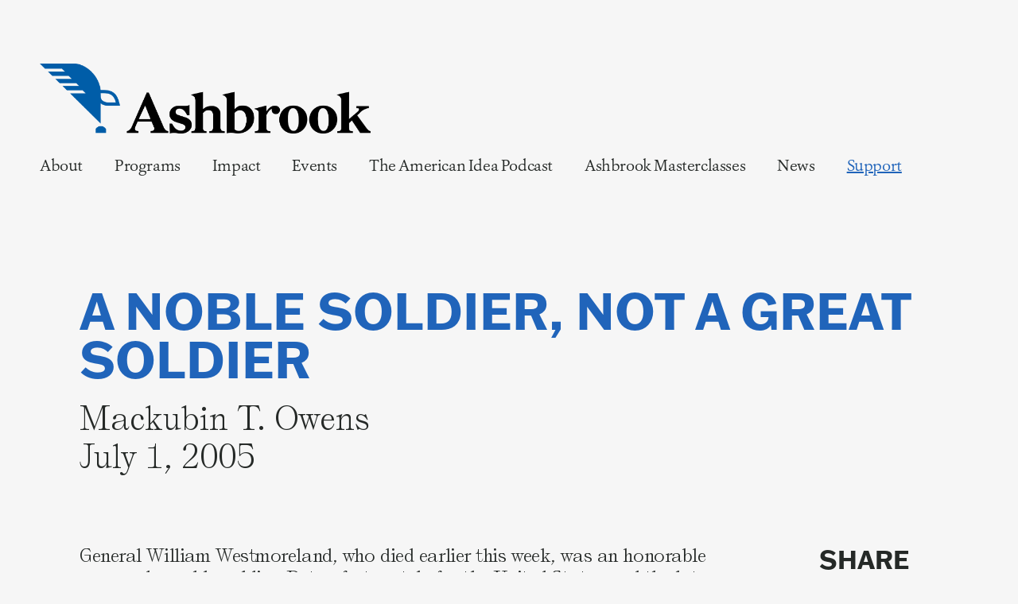

--- FILE ---
content_type: text/html; charset=UTF-8
request_url: https://ashbrook.org/viewpoint/oped-owens-05-westmoreland/
body_size: 18019
content:
<!doctype html>
<html lang=&quot;en-US&quot; class="">
  <head>
    <meta charset="UTF-8">
    <meta http-equiv="X-UA-Compatible" content="IE=edge,chrome=1">
    <meta name="format-detection" content="telephone=no">
    <meta name="viewport" content="width=device-width, initial-scale=1">
    <link rel="preload" href="/content/themes/ashbrook/dist/fonts/Druk-Medium.woff2" as="font" type="font/woff2">
    <link rel="preload" href="/content/themes/ashbrook/dist/fonts/SelfModern-Regular.woff2" as="font" type="font/woff2">
    <link rel="dns-prefetch" href="https://fonts.googleapis.com">
    <link rel="dns-prefetch" href="https://cdnjs.cloudflare.com">

    <link rel="profile" href="https://gmpg.org/xfn/11">
    <link rel="pingback" href="https://ashbrook.org/cms/xmlrpc.php" />



    <meta name='robots' content='index, follow, max-image-preview:large, max-snippet:-1, max-video-preview:-1' />
	<style>img:is([sizes="auto" i], [sizes^="auto," i]) { contain-intrinsic-size: 3000px 1500px }</style>
	
	<!-- This site is optimized with the Yoast SEO plugin v26.5 - https://yoast.com/wordpress/plugins/seo/ -->
	<title>A Noble Soldier, Not a Great Soldier - Ashbrook</title>
	<link rel="canonical" href="https://ashbrook.org/viewpoint/oped-owens-05-westmoreland/" />
	<meta property="og:locale" content="en_US" />
	<meta property="og:type" content="article" />
	<meta property="og:title" content="A Noble Soldier, Not a Great Soldier - Ashbrook" />
	<meta property="og:description" content="General William Westmoreland, who died earlier this week, was an honorable man and a noble soldier. But unfortunately for the United States and the late Republic of Vietnam, he was not a great soldier. Students of the Vietnam War, including many who served in the conflict, have blamed America&#8217;s defeat primarily on Lyndon Johnson and [&hellip;]" />
	<meta property="og:url" content="https://ashbrook.org/viewpoint/oped-owens-05-westmoreland/" />
	<meta property="og:site_name" content="Ashbrook" />
	<meta property="article:publisher" content="https://www.facebook.com/ashbrookcenter" />
	<meta property="article:modified_time" content="2021-02-20T07:18:38+00:00" />
	<meta name="twitter:card" content="summary_large_image" />
	<meta name="twitter:site" content="@AshbrookCenter" />
	<script type="application/ld+json" class="yoast-schema-graph">{"@context":"https://schema.org","@graph":[{"@type":"WebPage","@id":"https://ashbrook.org/viewpoint/oped-owens-05-westmoreland/","url":"https://ashbrook.org/viewpoint/oped-owens-05-westmoreland/","name":"A Noble Soldier, Not a Great Soldier - Ashbrook","isPartOf":{"@id":"https://ashbrook.org/#website"},"datePublished":"2005-07-01T00:00:00+00:00","dateModified":"2021-02-20T07:18:38+00:00","breadcrumb":{"@id":"https://ashbrook.org/viewpoint/oped-owens-05-westmoreland/#breadcrumb"},"inLanguage":"en-US","potentialAction":[{"@type":"ReadAction","target":["https://ashbrook.org/viewpoint/oped-owens-05-westmoreland/"]}]},{"@type":"BreadcrumbList","@id":"https://ashbrook.org/viewpoint/oped-owens-05-westmoreland/#breadcrumb","itemListElement":[{"@type":"ListItem","position":1,"name":"Home","item":"https://ashbrook.org/"},{"@type":"ListItem","position":2,"name":"Viewpoints","item":"https://ashbrook.org/viewpoint/"},{"@type":"ListItem","position":3,"name":"A Noble Soldier, Not a Great Soldier"}]},{"@type":"WebSite","@id":"https://ashbrook.org/#website","url":"https://ashbrook.org/","name":"Ashbrook","description":"Creating Informed Patriots","potentialAction":[{"@type":"SearchAction","target":{"@type":"EntryPoint","urlTemplate":"https://ashbrook.org/?s={search_term_string}"},"query-input":{"@type":"PropertyValueSpecification","valueRequired":true,"valueName":"search_term_string"}}],"inLanguage":"en-US"}]}</script>
	<!-- / Yoast SEO plugin. -->


<link rel="alternate" type="application/rss+xml" title="Ashbrook &raquo; Feed" href="https://ashbrook.org/feed/" />
<link rel="alternate" type="application/rss+xml" title="Ashbrook &raquo; Comments Feed" href="https://ashbrook.org/comments/feed/" />
<style id='classic-theme-styles-inline-css' type='text/css'>
/*! This file is auto-generated */
.wp-block-button__link{color:#fff;background-color:#32373c;border-radius:9999px;box-shadow:none;text-decoration:none;padding:calc(.667em + 2px) calc(1.333em + 2px);font-size:1.125em}.wp-block-file__button{background:#32373c;color:#fff;text-decoration:none}
</style>
<style id='global-styles-inline-css' type='text/css'>
:root{--wp--preset--aspect-ratio--square: 1;--wp--preset--aspect-ratio--4-3: 4/3;--wp--preset--aspect-ratio--3-4: 3/4;--wp--preset--aspect-ratio--3-2: 3/2;--wp--preset--aspect-ratio--2-3: 2/3;--wp--preset--aspect-ratio--16-9: 16/9;--wp--preset--aspect-ratio--9-16: 9/16;--wp--preset--color--black: #000000;--wp--preset--color--cyan-bluish-gray: #abb8c3;--wp--preset--color--white: #ffffff;--wp--preset--color--pale-pink: #f78da7;--wp--preset--color--vivid-red: #cf2e2e;--wp--preset--color--luminous-vivid-orange: #ff6900;--wp--preset--color--luminous-vivid-amber: #fcb900;--wp--preset--color--light-green-cyan: #7bdcb5;--wp--preset--color--vivid-green-cyan: #00d084;--wp--preset--color--pale-cyan-blue: #8ed1fc;--wp--preset--color--vivid-cyan-blue: #0693e3;--wp--preset--color--vivid-purple: #9b51e0;--wp--preset--gradient--vivid-cyan-blue-to-vivid-purple: linear-gradient(135deg,rgba(6,147,227,1) 0%,rgb(155,81,224) 100%);--wp--preset--gradient--light-green-cyan-to-vivid-green-cyan: linear-gradient(135deg,rgb(122,220,180) 0%,rgb(0,208,130) 100%);--wp--preset--gradient--luminous-vivid-amber-to-luminous-vivid-orange: linear-gradient(135deg,rgba(252,185,0,1) 0%,rgba(255,105,0,1) 100%);--wp--preset--gradient--luminous-vivid-orange-to-vivid-red: linear-gradient(135deg,rgba(255,105,0,1) 0%,rgb(207,46,46) 100%);--wp--preset--gradient--very-light-gray-to-cyan-bluish-gray: linear-gradient(135deg,rgb(238,238,238) 0%,rgb(169,184,195) 100%);--wp--preset--gradient--cool-to-warm-spectrum: linear-gradient(135deg,rgb(74,234,220) 0%,rgb(151,120,209) 20%,rgb(207,42,186) 40%,rgb(238,44,130) 60%,rgb(251,105,98) 80%,rgb(254,248,76) 100%);--wp--preset--gradient--blush-light-purple: linear-gradient(135deg,rgb(255,206,236) 0%,rgb(152,150,240) 100%);--wp--preset--gradient--blush-bordeaux: linear-gradient(135deg,rgb(254,205,165) 0%,rgb(254,45,45) 50%,rgb(107,0,62) 100%);--wp--preset--gradient--luminous-dusk: linear-gradient(135deg,rgb(255,203,112) 0%,rgb(199,81,192) 50%,rgb(65,88,208) 100%);--wp--preset--gradient--pale-ocean: linear-gradient(135deg,rgb(255,245,203) 0%,rgb(182,227,212) 50%,rgb(51,167,181) 100%);--wp--preset--gradient--electric-grass: linear-gradient(135deg,rgb(202,248,128) 0%,rgb(113,206,126) 100%);--wp--preset--gradient--midnight: linear-gradient(135deg,rgb(2,3,129) 0%,rgb(40,116,252) 100%);--wp--preset--font-size--small: 13px;--wp--preset--font-size--medium: 20px;--wp--preset--font-size--large: 36px;--wp--preset--font-size--x-large: 42px;--wp--preset--spacing--20: 0.44rem;--wp--preset--spacing--30: 0.67rem;--wp--preset--spacing--40: 1rem;--wp--preset--spacing--50: 1.5rem;--wp--preset--spacing--60: 2.25rem;--wp--preset--spacing--70: 3.38rem;--wp--preset--spacing--80: 5.06rem;--wp--preset--shadow--natural: 6px 6px 9px rgba(0, 0, 0, 0.2);--wp--preset--shadow--deep: 12px 12px 50px rgba(0, 0, 0, 0.4);--wp--preset--shadow--sharp: 6px 6px 0px rgba(0, 0, 0, 0.2);--wp--preset--shadow--outlined: 6px 6px 0px -3px rgba(255, 255, 255, 1), 6px 6px rgba(0, 0, 0, 1);--wp--preset--shadow--crisp: 6px 6px 0px rgba(0, 0, 0, 1);}:where(.is-layout-flex){gap: 0.5em;}:where(.is-layout-grid){gap: 0.5em;}body .is-layout-flex{display: flex;}.is-layout-flex{flex-wrap: wrap;align-items: center;}.is-layout-flex > :is(*, div){margin: 0;}body .is-layout-grid{display: grid;}.is-layout-grid > :is(*, div){margin: 0;}:where(.wp-block-columns.is-layout-flex){gap: 2em;}:where(.wp-block-columns.is-layout-grid){gap: 2em;}:where(.wp-block-post-template.is-layout-flex){gap: 1.25em;}:where(.wp-block-post-template.is-layout-grid){gap: 1.25em;}.has-black-color{color: var(--wp--preset--color--black) !important;}.has-cyan-bluish-gray-color{color: var(--wp--preset--color--cyan-bluish-gray) !important;}.has-white-color{color: var(--wp--preset--color--white) !important;}.has-pale-pink-color{color: var(--wp--preset--color--pale-pink) !important;}.has-vivid-red-color{color: var(--wp--preset--color--vivid-red) !important;}.has-luminous-vivid-orange-color{color: var(--wp--preset--color--luminous-vivid-orange) !important;}.has-luminous-vivid-amber-color{color: var(--wp--preset--color--luminous-vivid-amber) !important;}.has-light-green-cyan-color{color: var(--wp--preset--color--light-green-cyan) !important;}.has-vivid-green-cyan-color{color: var(--wp--preset--color--vivid-green-cyan) !important;}.has-pale-cyan-blue-color{color: var(--wp--preset--color--pale-cyan-blue) !important;}.has-vivid-cyan-blue-color{color: var(--wp--preset--color--vivid-cyan-blue) !important;}.has-vivid-purple-color{color: var(--wp--preset--color--vivid-purple) !important;}.has-black-background-color{background-color: var(--wp--preset--color--black) !important;}.has-cyan-bluish-gray-background-color{background-color: var(--wp--preset--color--cyan-bluish-gray) !important;}.has-white-background-color{background-color: var(--wp--preset--color--white) !important;}.has-pale-pink-background-color{background-color: var(--wp--preset--color--pale-pink) !important;}.has-vivid-red-background-color{background-color: var(--wp--preset--color--vivid-red) !important;}.has-luminous-vivid-orange-background-color{background-color: var(--wp--preset--color--luminous-vivid-orange) !important;}.has-luminous-vivid-amber-background-color{background-color: var(--wp--preset--color--luminous-vivid-amber) !important;}.has-light-green-cyan-background-color{background-color: var(--wp--preset--color--light-green-cyan) !important;}.has-vivid-green-cyan-background-color{background-color: var(--wp--preset--color--vivid-green-cyan) !important;}.has-pale-cyan-blue-background-color{background-color: var(--wp--preset--color--pale-cyan-blue) !important;}.has-vivid-cyan-blue-background-color{background-color: var(--wp--preset--color--vivid-cyan-blue) !important;}.has-vivid-purple-background-color{background-color: var(--wp--preset--color--vivid-purple) !important;}.has-black-border-color{border-color: var(--wp--preset--color--black) !important;}.has-cyan-bluish-gray-border-color{border-color: var(--wp--preset--color--cyan-bluish-gray) !important;}.has-white-border-color{border-color: var(--wp--preset--color--white) !important;}.has-pale-pink-border-color{border-color: var(--wp--preset--color--pale-pink) !important;}.has-vivid-red-border-color{border-color: var(--wp--preset--color--vivid-red) !important;}.has-luminous-vivid-orange-border-color{border-color: var(--wp--preset--color--luminous-vivid-orange) !important;}.has-luminous-vivid-amber-border-color{border-color: var(--wp--preset--color--luminous-vivid-amber) !important;}.has-light-green-cyan-border-color{border-color: var(--wp--preset--color--light-green-cyan) !important;}.has-vivid-green-cyan-border-color{border-color: var(--wp--preset--color--vivid-green-cyan) !important;}.has-pale-cyan-blue-border-color{border-color: var(--wp--preset--color--pale-cyan-blue) !important;}.has-vivid-cyan-blue-border-color{border-color: var(--wp--preset--color--vivid-cyan-blue) !important;}.has-vivid-purple-border-color{border-color: var(--wp--preset--color--vivid-purple) !important;}.has-vivid-cyan-blue-to-vivid-purple-gradient-background{background: var(--wp--preset--gradient--vivid-cyan-blue-to-vivid-purple) !important;}.has-light-green-cyan-to-vivid-green-cyan-gradient-background{background: var(--wp--preset--gradient--light-green-cyan-to-vivid-green-cyan) !important;}.has-luminous-vivid-amber-to-luminous-vivid-orange-gradient-background{background: var(--wp--preset--gradient--luminous-vivid-amber-to-luminous-vivid-orange) !important;}.has-luminous-vivid-orange-to-vivid-red-gradient-background{background: var(--wp--preset--gradient--luminous-vivid-orange-to-vivid-red) !important;}.has-very-light-gray-to-cyan-bluish-gray-gradient-background{background: var(--wp--preset--gradient--very-light-gray-to-cyan-bluish-gray) !important;}.has-cool-to-warm-spectrum-gradient-background{background: var(--wp--preset--gradient--cool-to-warm-spectrum) !important;}.has-blush-light-purple-gradient-background{background: var(--wp--preset--gradient--blush-light-purple) !important;}.has-blush-bordeaux-gradient-background{background: var(--wp--preset--gradient--blush-bordeaux) !important;}.has-luminous-dusk-gradient-background{background: var(--wp--preset--gradient--luminous-dusk) !important;}.has-pale-ocean-gradient-background{background: var(--wp--preset--gradient--pale-ocean) !important;}.has-electric-grass-gradient-background{background: var(--wp--preset--gradient--electric-grass) !important;}.has-midnight-gradient-background{background: var(--wp--preset--gradient--midnight) !important;}.has-small-font-size{font-size: var(--wp--preset--font-size--small) !important;}.has-medium-font-size{font-size: var(--wp--preset--font-size--medium) !important;}.has-large-font-size{font-size: var(--wp--preset--font-size--large) !important;}.has-x-large-font-size{font-size: var(--wp--preset--font-size--x-large) !important;}
:where(.wp-block-post-template.is-layout-flex){gap: 1.25em;}:where(.wp-block-post-template.is-layout-grid){gap: 1.25em;}
:where(.wp-block-columns.is-layout-flex){gap: 2em;}:where(.wp-block-columns.is-layout-grid){gap: 2em;}
:root :where(.wp-block-pullquote){font-size: 1.5em;line-height: 1.6;}
</style>
<link rel='stylesheet' id='simple-banner-style-css' href='https://ashbrook.org/content/plugins/simple-banner/simple-banner.css?ver=3.1.2' type='text/css' media='all' />
<link rel='stylesheet' id='wpsm_team_b-font-awesome-front-css' href='https://ashbrook.org/content/plugins/team-builder-pro/assets/css/font-awesome/css/font-awesome.css?ver=6.8.3' type='text/css' media='all' />
<link rel='stylesheet' id='wpsm_team_pro-font-awesome-front-css' href='https://ashbrook.org/content/plugins/team-builder-pro/assets/css/font-awesome/css/font-awesome.css?ver=6.8.3' type='text/css' media='all' />
<link rel='stylesheet' id='wpsm_team_pro_carousel-theme-css-css' href='https://ashbrook.org/content/plugins/team-builder-pro/assets/css/owl.theme.default.css?ver=6.8.3' type='text/css' media='all' />
<link rel='stylesheet' id='wpsm_team_pro_isotope-css-css' href='https://ashbrook.org/content/plugins/team-builder-pro/assets/css/isotope-style.css?ver=6.8.3' type='text/css' media='all' />
<link rel='stylesheet' id='app_css-css' href='https://ashbrook.org/content/themes/ashbrook/dist/css/app.css?ver=1723200632' type='text/css' media='all' />
<script type="text/javascript" src="https://ashbrook.org/cms/wp-includes/js/jquery/jquery.min.js?ver=3.7.1" id="jquery-core-js"></script>
<script type="text/javascript" src="https://ashbrook.org/cms/wp-includes/js/jquery/jquery-migrate.min.js?ver=3.4.1" id="jquery-migrate-js"></script>
<script type="text/javascript" id="simple-banner-script-js-before">
/* <![CDATA[ */
const simpleBannerScriptParams = {"pro_version_enabled":"1","debug_mode":false,"id":470,"version":"3.1.2","banner_params":[{"hide_simple_banner":"no","simple_banner_prepend_element":false,"simple_banner_position":"sticky","header_margin":"40px","header_padding":"50px","wp_body_open_enabled":"","wp_body_open":true,"simple_banner_z_index":false,"simple_banner_text":"","disabled_on_current_page":true,"disabled_pages_array":["5637","3345","4389","4402","5939","6201","3145","5228","6252","4513","5566","4290","4059","5597","5872","5620","5114","4604","3661","3958","4409","5097","5492","4509","5258","5428","5745","6239","5767","6103","4670","4114","5972","5527","5234","4737","5044","4483","5265","5047","4219","5054","3203","3222","3205","5477","3372","6568","6561","6580","5783","5115","4236","4360","4607","5525","5611","5521","3575","3335","5276","4124","5700","6654","4486","4658","5895","5658","5303","3119","4325","4328","4458","3110","4207","6199","6249","5086","34","4400","3075","5820","5413","5411","4705","5271","3495","6333","6629","3088","5516","4535"],"is_current_page_a_post":false,"disabled_on_posts":"","simple_banner_disabled_page_paths":false,"simple_banner_font_size":"","simple_banner_color":"#B83A4B","simple_banner_text_color":"","simple_banner_link_color":"#ffffff","simple_banner_close_color":"","simple_banner_custom_css":"","simple_banner_scrolling_custom_css":"","simple_banner_text_custom_css":"","simple_banner_button_css":"","site_custom_css":"","keep_site_custom_css":"","site_custom_js":"","keep_site_custom_js":"","close_button_enabled":"","close_button_expiration":"","close_button_cookie_set":false,"current_date":{"date":"2026-01-19 10:21:59.937462","timezone_type":3,"timezone":"UTC"},"start_date":{"date":"2026-01-19 10:21:59.937469","timezone_type":3,"timezone":"UTC"},"end_date":{"date":"2023-11-29 00:00:00.000000","timezone_type":2,"timezone":"GMT"},"simple_banner_start_after_date":false,"simple_banner_remove_after_date":"28 Nov 2023 24:00:00 GMT","simple_banner_insert_inside_element":""},{"hide_simple_banner":false,"simple_banner_prepend_element":false,"simple_banner_position":false,"header_margin":"","header_padding":"","wp_body_open_enabled":"","wp_body_open":true,"simple_banner_z_index":false,"simple_banner_text":false,"disabled_on_current_page":false,"disabled_pages_array":[],"is_current_page_a_post":false,"disabled_on_posts":false,"simple_banner_disabled_page_paths":false,"simple_banner_font_size":false,"simple_banner_color":false,"simple_banner_text_color":false,"simple_banner_link_color":false,"simple_banner_close_color":false,"simple_banner_custom_css":false,"simple_banner_scrolling_custom_css":false,"simple_banner_text_custom_css":false,"simple_banner_button_css":false,"site_custom_css":false,"keep_site_custom_css":false,"site_custom_js":false,"keep_site_custom_js":false,"close_button_enabled":false,"close_button_expiration":false,"close_button_cookie_set":false,"current_date":{"date":"2026-01-19 10:21:59.941607","timezone_type":3,"timezone":"UTC"},"start_date":{"date":"2026-01-19 10:21:59.941615","timezone_type":3,"timezone":"UTC"},"end_date":{"date":"2026-01-19 10:21:59.941619","timezone_type":3,"timezone":"UTC"},"simple_banner_start_after_date":false,"simple_banner_remove_after_date":false,"simple_banner_insert_inside_element":false},{"hide_simple_banner":false,"simple_banner_prepend_element":false,"simple_banner_position":false,"header_margin":"","header_padding":"","wp_body_open_enabled":"","wp_body_open":true,"simple_banner_z_index":false,"simple_banner_text":false,"disabled_on_current_page":false,"disabled_pages_array":[],"is_current_page_a_post":false,"disabled_on_posts":false,"simple_banner_disabled_page_paths":false,"simple_banner_font_size":false,"simple_banner_color":false,"simple_banner_text_color":false,"simple_banner_link_color":false,"simple_banner_close_color":false,"simple_banner_custom_css":false,"simple_banner_scrolling_custom_css":false,"simple_banner_text_custom_css":false,"simple_banner_button_css":false,"site_custom_css":false,"keep_site_custom_css":false,"site_custom_js":false,"keep_site_custom_js":false,"close_button_enabled":false,"close_button_expiration":false,"close_button_cookie_set":false,"current_date":{"date":"2026-01-19 10:21:59.945946","timezone_type":3,"timezone":"UTC"},"start_date":{"date":"2026-01-19 10:21:59.945954","timezone_type":3,"timezone":"UTC"},"end_date":{"date":"2026-01-19 10:21:59.945959","timezone_type":3,"timezone":"UTC"},"simple_banner_start_after_date":false,"simple_banner_remove_after_date":false,"simple_banner_insert_inside_element":false},{"hide_simple_banner":false,"simple_banner_prepend_element":false,"simple_banner_position":false,"header_margin":"","header_padding":"","wp_body_open_enabled":"","wp_body_open":true,"simple_banner_z_index":false,"simple_banner_text":false,"disabled_on_current_page":false,"disabled_pages_array":[],"is_current_page_a_post":false,"disabled_on_posts":false,"simple_banner_disabled_page_paths":false,"simple_banner_font_size":false,"simple_banner_color":false,"simple_banner_text_color":false,"simple_banner_link_color":false,"simple_banner_close_color":false,"simple_banner_custom_css":false,"simple_banner_scrolling_custom_css":false,"simple_banner_text_custom_css":false,"simple_banner_button_css":false,"site_custom_css":false,"keep_site_custom_css":false,"site_custom_js":false,"keep_site_custom_js":false,"close_button_enabled":false,"close_button_expiration":false,"close_button_cookie_set":false,"current_date":{"date":"2026-01-19 10:21:59.950224","timezone_type":3,"timezone":"UTC"},"start_date":{"date":"2026-01-19 10:21:59.950232","timezone_type":3,"timezone":"UTC"},"end_date":{"date":"2026-01-19 10:21:59.950236","timezone_type":3,"timezone":"UTC"},"simple_banner_start_after_date":false,"simple_banner_remove_after_date":false,"simple_banner_insert_inside_element":false},{"hide_simple_banner":false,"simple_banner_prepend_element":false,"simple_banner_position":false,"header_margin":"","header_padding":"","wp_body_open_enabled":"","wp_body_open":true,"simple_banner_z_index":false,"simple_banner_text":false,"disabled_on_current_page":false,"disabled_pages_array":[],"is_current_page_a_post":false,"disabled_on_posts":false,"simple_banner_disabled_page_paths":false,"simple_banner_font_size":false,"simple_banner_color":false,"simple_banner_text_color":false,"simple_banner_link_color":false,"simple_banner_close_color":false,"simple_banner_custom_css":false,"simple_banner_scrolling_custom_css":false,"simple_banner_text_custom_css":false,"simple_banner_button_css":false,"site_custom_css":false,"keep_site_custom_css":false,"site_custom_js":false,"keep_site_custom_js":false,"close_button_enabled":false,"close_button_expiration":false,"close_button_cookie_set":false,"current_date":{"date":"2026-01-19 10:21:59.954453","timezone_type":3,"timezone":"UTC"},"start_date":{"date":"2026-01-19 10:21:59.954460","timezone_type":3,"timezone":"UTC"},"end_date":{"date":"2026-01-19 10:21:59.954464","timezone_type":3,"timezone":"UTC"},"simple_banner_start_after_date":false,"simple_banner_remove_after_date":false,"simple_banner_insert_inside_element":false}]}
/* ]]> */
</script>
<script type="text/javascript" src="https://ashbrook.org/content/plugins/simple-banner/simple-banner.js?ver=3.1.2" id="simple-banner-script-js"></script>
<script type="text/javascript" src="https://ashbrook.org/content/plugins/team-builder-pro/assets/js/owl.carousel.min.js?ver=6.8.3" id="wpsm_team_pro-carousel-js-js"></script>
<script type="text/javascript" src="https://ashbrook.org/content/plugins/team-builder-pro/assets/js/jquery.isotope.js?ver=6.8.3" id="wpsm_team_pro-main-isotop-js-js"></script>
<script type="text/javascript" src="https://ashbrook.org/content/plugins/team-builder-pro/assets/js/jquery.mCustomScrollbar.min.js?ver=6.8.3" id="wpsm_customscroll-js"></script>
<script type="text/javascript" src="https://ashbrook.org/content/plugins/team-builder-pro/assets/js/jquery.gridder.js?ver=6.8.3" id="wpsm_gridder-js"></script>
<link rel="https://api.w.org/" href="https://ashbrook.org/wp-json/" /><link rel="alternate" title="JSON" type="application/json" href="https://ashbrook.org/wp-json/wp/v2/viewpoint/470" /><link rel="EditURI" type="application/rsd+xml" title="RSD" href="https://ashbrook.org/cms/xmlrpc.php?rsd" />
<meta name="generator" content="WordPress 6.8.3" />
<meta name="generator" content="Seriously Simple Podcasting 3.14.0" />
<link rel='shortlink' href='https://ashbrook.org/?p=470' />
<link rel="alternate" title="oEmbed (JSON)" type="application/json+oembed" href="https://ashbrook.org/wp-json/oembed/1.0/embed?url=https%3A%2F%2Fashbrook.org%2Fviewpoint%2Foped-owens-05-westmoreland%2F" />
<link rel="alternate" title="oEmbed (XML)" type="text/xml+oembed" href="https://ashbrook.org/wp-json/oembed/1.0/embed?url=https%3A%2F%2Fashbrook.org%2Fviewpoint%2Foped-owens-05-westmoreland%2F&#038;format=xml" />
<script type="text/javascript">
/* <![CDATA[ */
var glutenfree = {
ajaxurl: "https:\/\/ashbrook.org\/cms\/wp-admin\/admin-ajax.php",
nonce: "e3fd391f42",
query: "{\"page\":0,\"viewpoint\":\"oped-owens-05-westmoreland\",\"post_type\":\"viewpoint\",\"name\":\"oped-owens-05-westmoreland\",\"error\":\"\",\"m\":\"\",\"p\":0,\"post_parent\":\"\",\"subpost\":\"\",\"subpost_id\":\"\",\"attachment\":\"\",\"attachment_id\":0,\"pagename\":\"\",\"page_id\":0,\"second\":\"\",\"minute\":\"\",\"hour\":\"\",\"day\":0,\"monthnum\":0,\"year\":0,\"w\":0,\"category_name\":\"\",\"tag\":\"\",\"cat\":\"\",\"tag_id\":\"\",\"author\":\"\",\"author_name\":\"\",\"feed\":\"\",\"tb\":\"\",\"paged\":0,\"meta_key\":\"\",\"meta_value\":\"\",\"preview\":\"\",\"s\":\"\",\"sentence\":\"\",\"title\":\"\",\"fields\":\"all\",\"menu_order\":\"\",\"embed\":\"\",\"category__in\":[],\"category__not_in\":[],\"category__and\":[],\"post__in\":[],\"post__not_in\":[],\"post_name__in\":[],\"tag__in\":[],\"tag__not_in\":[],\"tag__and\":[],\"tag_slug__in\":[],\"tag_slug__and\":[],\"post_parent__in\":[],\"post_parent__not_in\":[],\"author__in\":[],\"author__not_in\":[],\"search_columns\":[],\"ignore_sticky_posts\":false,\"suppress_filters\":false,\"cache_results\":true,\"update_post_term_cache\":true,\"update_menu_item_cache\":false,\"lazy_load_term_meta\":true,\"update_post_meta_cache\":true,\"posts_per_page\":10,\"nopaging\":false,\"comments_per_page\":\"50\",\"no_found_rows\":false,\"order\":\"DESC\"}",
current_page: 1,
max_page: 0,
};
/* ]]> */
</script><meta name="csrf-token" content="PyrRA6aANtv9bN52u9Thp6leY01Ex4V3LgB79wi6"><!-- Google Tag Manager -->
<script>(function(w,d,s,l,i){w[l]=w[l]||[];w[l].push({'gtm.start':
new Date().getTime(),event:'gtm.js'});var f=d.getElementsByTagName(s)[0],
j=d.createElement(s),dl=l!='dataLayer'?'&l='+l:'';j.async=true;j.src=
'https://www.googletagmanager.com/gtm.js?id='+i+dl;f.parentNode.insertBefore(j,f);
})(window,document,'script','dataLayer','GTM-MZNSB4J');</script>
<!-- End Google Tag Manager -->


<link rel="stylesheet" href="https://cdnjs.cloudflare.com/ajax/libs/font-awesome/6.1.1/css/all.min.css" integrity="sha512-KfkfwYDsLkIlwQp6LFnl8zNdLGxu9YAA1QvwINks4PhcElQSvqcyVLLD9aMhXd13uQjoXtEKNosOWaZqXgel0g==" crossorigin="anonymous" referrerpolicy="no-referrer" />
<!-- HFCM by 99 Robots - Snippet # 1: Google Tag Manager -->
<!-- Google Tag Manager -->
<script>(function(w,d,s,l,i){w[l]=w[l]||[];w[l].push({'gtm.start':
new Date().getTime(),event:'gtm.js'});var f=d.getElementsByTagName(s)[0],
j=d.createElement(s),dl=l!='dataLayer'?'&l='+l:'';j.async=true;j.src=
'https://www.googletagmanager.com/gtm.js?id='+i+dl;f.parentNode.insertBefore(j,f);
})(window,document,'script','dataLayer','GTM-MZNSB4J');</script>
<!-- End Google Tag Manager -->


<!-- Google Tag Manager (noscript) -->
<noscript><iframe src="https://www.googletagmanager.com/ns.html?id=GTM-MZNSB4J"
height="0" width="0" style="display:none;visibility:hidden"></iframe></noscript>
<!-- End Google Tag Manager (noscript) -->
<!-- /end HFCM by 99 Robots -->
<!-- HFCM by 99 Robots - Snippet # 2: VWO -->
<!-- Start VWO Async SmartCode -->
<link rel="preconnect" href="https://dev.visualwebsiteoptimizer.com" />
<script type='text/javascript' id='vwoCode'>
window._vwo_code=window._vwo_code || (function() {
var account_id=719680,
version = 1.5,
settings_tolerance=2000,
library_tolerance=2500,
use_existing_jquery=false,
is_spa=1,
hide_element='body',
hide_element_style = 'opacity:0 !important;filter:alpha(opacity=0) !important;background:none !important',
/* DO NOT EDIT BELOW THIS LINE */
f=false,d=document,vwoCodeEl=d.querySelector('#vwoCode'),code={use_existing_jquery:function(){return use_existing_jquery},library_tolerance:function(){return library_tolerance},hide_element_style:function(){return'{'+hide_element_style+'}'},finish:function(){if(!f){f=true;var e=d.getElementById('_vis_opt_path_hides');if(e)e.parentNode.removeChild(e)}},finished:function(){return f},load:function(e){var t=d.createElement('script');t.fetchPriority='high';t.src=e;t.type='text/javascript';t.onerror=function(){_vwo_code.finish()};d.getElementsByTagName('head')[0].appendChild(t)},getVersion:function(){return version},getMatchedCookies:function(e){var t=[];if(document.cookie){t=document.cookie.match(e)||[]}return t},getCombinationCookie:function(){var e=code.getMatchedCookies(/(?:^|;)\s?(_vis_opt_exp_\d+_combi=[^;$]*)/gi);e=e.map(function(e){try{var t=decodeURIComponent(e);if(!/_vis_opt_exp_\d+_combi=(?:\d+,?)+\s*$/.test(t)){return''}return t}catch(e){return''}});var i=[];e.forEach(function(e){var t=e.match(/([\d,]+)/g);t&&i.push(t.join('-'))});return i.join('|')},init:function(){if(d.URL.indexOf('__vwo_disable__')>-1)return;window.settings_timer=setTimeout(function(){_vwo_code.finish()},settings_tolerance);var e=d.createElement('style'),t=hide_element?hide_element+'{'+hide_element_style+'}':'',i=d.getElementsByTagName('head')[0];e.setAttribute('id','_vis_opt_path_hides');vwoCodeEl&&e.setAttribute('nonce',vwoCodeEl.nonce);e.setAttribute('type','text/css');if(e.styleSheet)e.styleSheet.cssText=t;else e.appendChild(d.createTextNode(t));i.appendChild(e);var n=this.getCombinationCookie();this.load('https://dev.visualwebsiteoptimizer.com/j.php?a='+account_id+'&u='+encodeURIComponent(d.URL)+'&f='+ +is_spa+'&vn='+version+(n?'&c='+n:''));return settings_timer}};window._vwo_settings_timer = code.init();return code;}());
</script>
<!-- End VWO Async SmartCode -->
<!-- /end HFCM by 99 Robots -->
<script>
	function expand(param) {
		param.style.display = (param.style.display == "none") ? "block" : "none";
	}
	function read_toggle(id, more, less) {
		el = document.getElementById("readlink" + id);
		el.innerHTML = (el.innerHTML == more) ? less : more;
		expand(document.getElementById("read" + id));
	}
	</script>
<link rel="alternate" type="application/rss+xml" title="Podcast RSS feed" href="https://ashbrook.org/feed/podcast" />

<style id="simple-banner-hide" type="text/css">.simple-banner{display:none;}</style><style id="simple-banner-position" type="text/css">.simple-banner{position:sticky;}</style><style id="simple-banner-background-color" type="text/css">.simple-banner{background:#B83A4B;}</style><style id="simple-banner-text-color" type="text/css">.simple-banner .simple-banner-text{color: #ffffff;}</style><style id="simple-banner-link-color" type="text/css">.simple-banner .simple-banner-text a{color:#ffffff;}</style><style id="simple-banner-z-index" type="text/css">.simple-banner{z-index: 99999;}</style><style id="simple-banner-site-custom-css-dummy" type="text/css"></style><script id="simple-banner-site-custom-js-dummy" type="text/javascript"></script><style id="simple-banner-background-color_2" type="text/css">.simple-banner_2{background: #024985;}</style><style id="simple-banner-text-color_2" type="text/css">.simple-banner_2 .simple-banner-text_2{color: #ffffff;}</style><style id="simple-banner-link-color_2" type="text/css">.simple-banner_2 .simple-banner-text_2 a{color:#f16521;}</style><style id="simple-banner-z-index_2" type="text/css">.simple-banner_2{z-index: 99999;}</style><style id="simple-banner-background-color_3" type="text/css">.simple-banner_3{background: #024985;}</style><style id="simple-banner-text-color_3" type="text/css">.simple-banner_3 .simple-banner-text_3{color: #ffffff;}</style><style id="simple-banner-link-color_3" type="text/css">.simple-banner_3 .simple-banner-text_3 a{color:#f16521;}</style><style id="simple-banner-z-index_3" type="text/css">.simple-banner_3{z-index: 99999;}</style><style id="simple-banner-background-color_4" type="text/css">.simple-banner_4{background: #024985;}</style><style id="simple-banner-text-color_4" type="text/css">.simple-banner_4 .simple-banner-text_4{color: #ffffff;}</style><style id="simple-banner-link-color_4" type="text/css">.simple-banner_4 .simple-banner-text_4 a{color:#f16521;}</style><style id="simple-banner-z-index_4" type="text/css">.simple-banner_4{z-index: 99999;}</style><style id="simple-banner-background-color_5" type="text/css">.simple-banner_5{background: #024985;}</style><style id="simple-banner-text-color_5" type="text/css">.simple-banner_5 .simple-banner-text_5{color: #ffffff;}</style><style id="simple-banner-link-color_5" type="text/css">.simple-banner_5 .simple-banner-text_5 a{color:#f16521;}</style><style id="simple-banner-z-index_5" type="text/css">.simple-banner_5{z-index: 99999;}</style>		<style type="text/css">.pp-podcast {opacity: 0;}</style>
		<link rel="apple-touch-icon" sizes="180x180" href="https://ashbrook.org/content/themes/ashbrook/dist/images/apple-touch-icon.png"><link rel="icon" type="image/png" sizes="32x32" href="https://ashbrook.org/content/themes/ashbrook/dist/images/favicon-32x32.png"><link rel="icon" type="image/png" sizes="16x16" href="https://ashbrook.org/content/themes/ashbrook/dist/images/favicon-16x16.png"><link rel="shortcut icon" href="https://ashbrook.org/content/themes/ashbrook/favicon.ico" /><meta name="generator" content="Elementor 3.33.2; features: e_font_icon_svg, additional_custom_breakpoints; settings: css_print_method-external, google_font-enabled, font_display-auto">

<!-- Meta Pixel Code -->
<script type='text/javascript'>
!function(f,b,e,v,n,t,s){if(f.fbq)return;n=f.fbq=function(){n.callMethod?
n.callMethod.apply(n,arguments):n.queue.push(arguments)};if(!f._fbq)f._fbq=n;
n.push=n;n.loaded=!0;n.version='2.0';n.queue=[];t=b.createElement(e);t.async=!0;
t.src=v;s=b.getElementsByTagName(e)[0];s.parentNode.insertBefore(t,s)}(window,
document,'script','https://connect.facebook.net/en_US/fbevents.js?v=next');
</script>
<!-- End Meta Pixel Code -->

      <script type='text/javascript'>
        var url = window.location.origin + '?ob=open-bridge';
        fbq('set', 'openbridge', '2140858019329634', url);
      </script>
    <script type='text/javascript'>fbq('init', '2140858019329634', {}, {
    "agent": "wordpress-6.8.3-3.0.16"
})</script><script type='text/javascript'>
    fbq('track', 'PageView', []);
  </script>
<!-- Meta Pixel Code -->
<noscript>
<img height="1" width="1" style="display:none" alt="fbpx"
src="https://www.facebook.com/tr?id=2140858019329634&ev=PageView&noscript=1" />
</noscript>
<!-- End Meta Pixel Code -->
			<style>
				.e-con.e-parent:nth-of-type(n+4):not(.e-lazyloaded):not(.e-no-lazyload),
				.e-con.e-parent:nth-of-type(n+4):not(.e-lazyloaded):not(.e-no-lazyload) * {
					background-image: none !important;
				}
				@media screen and (max-height: 1024px) {
					.e-con.e-parent:nth-of-type(n+3):not(.e-lazyloaded):not(.e-no-lazyload),
					.e-con.e-parent:nth-of-type(n+3):not(.e-lazyloaded):not(.e-no-lazyload) * {
						background-image: none !important;
					}
				}
				@media screen and (max-height: 640px) {
					.e-con.e-parent:nth-of-type(n+2):not(.e-lazyloaded):not(.e-no-lazyload),
					.e-con.e-parent:nth-of-type(n+2):not(.e-lazyloaded):not(.e-no-lazyload) * {
						background-image: none !important;
					}
				}
			</style>
			<style type="text/css">

*[id^='readlink'] {
 font-weight: bold;
 color: #e8174e;
 background: #f6f6f6;
 padding: 0px;
 border-bottom: 0px solid #000000;
 -webkit-box-shadow: none !important;
 box-shadow: none !important;
 -webkit-transition: none !important;
}

*[id^='readlink']:hover {
 font-weight: bold;
 color: #191919;
 padding: 0px;
 border-bottom: 0px solid #000000;
}

*[id^='readlink']:focus {
 outline: none;
 color: #e8174e;
}

</style>

  </head>
  <body class="wp-singular viewpoint-template-default single single-viewpoint postid-470 wp-embed-responsive wp-theme-ashbrook no-sidebar elementor-default elementor-kit-4763">

    <header class="o-header -dark" id="header">
  <div class="o-header__alpha u-flex -alignCenter">
    <div class="u-container">
      <div class="u-flex -alignCenter -justifySpaceBetween">
        <div class="o-header__brand m-brand">
          <a href="/">
            <img class="m-brand__logo -dark" src="https://ashbrook.org/content/themes/ashbrook/dist/images/ashbrook-logo-pantone.png" width="416" height="88"
              alt="Ashbrook Center" title="Ashbrook Center">
          </a>
        </div>
        <div class="o-header__nav" id="headerNav">

            
            <div class="o-header__nav-SupportImage" style="display: none;">
              <a href="/inthespiritof76">
                <img class="" src="https://ashbrook.org/content/themes/ashbrook/dist/images/support-img.png" width="335" height="241" alt="In the Spirit of ’76 Support Image">
              </a>
            </div>

                              <nav class="m-nav -header">
      <ul class="m-menu -header">
                              <li class="m-menu__item">
          <a class="m-menu__itemLink" href="https://ashbrook.org/about/" data-hover="About">About</a>
                  </li>
                              <li class="m-menu__item">
          <a class="m-menu__itemLink" href="https://ashbrook.org/programs/" data-hover="Programs">Programs</a>
                  </li>
                              <li class="m-menu__item">
          <a class="m-menu__itemLink" href="https://ashbrook.org/impact/" data-hover="Impact">Impact</a>
                  </li>
                              <li class="m-menu__item">
          <a class="m-menu__itemLink" href="https://ashbrook.org/events/" data-hover="Events">Events</a>
                  </li>
                              <li class="m-menu__item">
          <a class="m-menu__itemLink" href="https://ashbrook.org/the-american-idea-podcast/" data-hover="The American Idea Podcast">The American Idea Podcast</a>
                  </li>
                              <li class="m-menu__item">
          <a class="m-menu__itemLink" href="https://courses.ashbrook.org/" data-hover="Ashbrook Masterclasses">Ashbrook Masterclasses</a>
                  </li>
                              <li class="m-menu__item">
          <a class="m-menu__itemLink" href="https://ashbrook.org/news/" data-hover="News">News</a>
                  </li>
                              <li class="m-menu__item -prominent">
          <a class="m-menu__itemLink" href="https://ashbrook.org/support/" data-hover="Support">Support</a>
                  </li>
      

    </ul>
    </nav>
  
          </div>
          <div class="o-header__menuToggle">
            <button class="a-menuToggle" data-target="headerNav"></button>
          </div>

      </div>
    </div>
  </div>
</header>

    <main role="main">
    
<section class="u-section t-viewpoint-single__hero">
    <div class="u-container">
      <div class="hero__content">
        <div class="hero__contentTitle">
          <h1 class="a-title -large -uppercase -blue">
            A Noble Soldier, Not a Great Soldier
          </h1>
                    <p class="a-detail">Mackubin T. Owens</p>
                              <p class="a-detail">July 1, 2005</p>
                  </div>
      </div>
    </div>
  </section>

  <section class="u-section t-viewpoint-single__content">
    <div class="u-container u-flex -noWrap">
      <div class="content__content">
        
        <div class="content__contentBody">
          <div class="content__contentBody-teaser">
            <p class="a-detail -blue"></p>
          </div>
          <div class="content__contentBody-text">
            <div class="m-content"><p><P>General William Westmoreland, who died earlier this week, was an honorable man and a noble soldier. But unfortunately for the United States and the late Republic of Vietnam, he was not a <I>great</I> soldier. Students of the Vietnam War, including many who served in the conflict, have blamed America&#8217;s defeat primarily on Lyndon Johnson and his secretary of Defense, Robert McNamara. While they do bear much of the responsibility for the defeat, Gen. Westmoreland is also culpable. During his time as Commander, U.S. Military Assistance Command, Vietnam (COMUSMACV), he implemented an operational approach to the war that was destined to fail.<br />
<P>The Vietnamese communists followed a strategy they called <I>dau tranh</I> (struggle) consisting of two operational elements: <I>dau tranh vu trang</I> (armed struggle) and <I>dau tranh chinh tri</I> (political struggle). These operational elements were envisioned as a hammer and anvil or pincers designed to crush the enemy. Armed <I>dau tranh</I> had a strategy &quot;for regular forces&quot; and another for &quot;protracted conflict.&quot; Regular-force strategy included both high tech and limited offensive warfare; protracted conflict included both Maoist and neo-revolutionary guerrilla warfare. Political <I>dau tranh</I> included <I>dich van</I> (action among the enemy), <I>binh van</I> (action among the military), and <I>dan van</I> (action among the people).<br />
<P>During his tenure as COMUSMACV, Westmorland focused U.S. attention on armed <I>dau tranh</I>, especially the part of the strategy that relied on regular forces. But he ignored political <I>dau tranh</I> and the &quot;protracted conflict&quot; element of armed <I>dau tranh</I>. Accordingly, he did little to train the Vietnamese army. McNamara concurred, claiming that by the time the Vietnamese were trained, the Americans would have won the war.<br />
<P>Westmoreland&#8217;s operational strategy emphasized the attrition of the forces of the Peoples&#8217; Army of Vietnam (PAVN) forces in a &quot;war of the big battalions&quot;: multi-battalion, and sometimes even multi-division sweeps through remote jungle areas in an effort to fix and destroy the enemy with superior fire power. The battle of the Ia Drang in November 1965 was an example of Westmoreland&#8217;s preferred approach.<br />
<P>The North Vietnamese planned to attack across the Central Highlands and cut South Vietnam in two, hoping to cause the collapse of the Saigon government before massive American combat power could be introduced. Ia Drang was the single bloodiest battle of the war. An under-powered U.S. Army battalion of 450 men landed in the midst of 1600 members of a PAVN regiment. There were two parts to the battle, one successful &#8212; the defense of Landing Zone X-Ray &#8212; another a debacle &#8212; the ambush of a second battalion at Landing Zone Albany &#8212; in which 155 Americans died in a 16-hour period, &quot;the most savage one-day battle of the Vietnam War.&quot;<br />
<P>The battle in the Ia Drang Valley convinced Westmoreland that his concept was correct. In a head-to-head clash, an outnumbered U.S. force had spoiled an enemy operation and sent a major PAVN force reeling back in defeat. For legendary Marine general Victor H. Krulak, a critic of Westmoreland&#8217;s approach, Ia Drang represented an example of fighting the enemy&#8217;s war &#8212; what North Vietnamese general Vo Nguyen Giap predicted would be &quot;a protracted war of attrition.&quot; As Krulak noted in his book, <I>First to Fight</I>, a &quot;war of attrition it turned out to be&#8230; [by] 1972, we had managed to reduce the enemy&#8217;s manpower pool by perhaps 25 percent at a cost of over 220,000 U.S. and South Vietnamese dead. Of these, 59,000 were Americans&#8230;,&quot; not to mention the Vietnamese civilians who were in the area.<br />
<P>Westmoreland was critical of the Marine Corps approach in Vietnam, which unlike his own, took counterinsurgency seriously and emphasized <I>small</I> wars. In his memoir, <I>A Soldier Reports</I>, Westmoreland writes: </p>
<blockquote><p><I>During those early months [1965], I was concerned with the tactical methods that General Walt and the Marines employed. They had established beachheads at Chu Lai and Da Nang and were reluctant to go outside them, not through any lack of courage but through a different conception of how to fight an anti-insurgency war. They were assiduously [sic] combing the countryside within the beachhead, trying to establish firm control in hamlets and villages, and planning to expand the beachhead up and down the coast.</I></p></blockquote>
<p>He believed the Marines &quot;should have been trying to find the enemy&#8217;s main forces and bring them to battle, thereby putting them on the run and reducing the threat they posed to the population.&quot;<br />
<P>Krulak pointed out that the Marines employed an approach in Vietnam &#8212; the Combined Action Program &#8212; that they had first used in Haiti (1915-34), Nicaragua (1926-33), and Santo Domingo (1916-22). &quot;Marine Corps experience in stabilizing governments and combating guerrilla forces was distilled in lecture form at the Marine Corps Schools&#8230; beginning in 1920,&quot; Krulak wrote. The lectures appeared in <I>Small Wars Manual</I> in 1940, which was later adopted as an official publication.<br />
<P>According to Krulak, the Marine Corps approach in Vietnam had three elements: emphasis on pacification of the coastal areas in which 80 percent of the people lived; degradation of the ability of the North Vietnamese to fight by cutting off supplies before they left Northern ports of entry; and engagement of PAVN and V.C. main force units on terms favorable to American forces. Westmoreland, according to Krulak, made the &quot;third point the primary undertaking, even while deemphasizing the need for clearly favorable conditions before engaging the enemy.&quot;<br />
<P>When Creighton Abrams replaced Westmoreland as COMUSMACV shortly after the Tet offensive, he adopted a new approach that came close to winning the war. Working closely with Ellsworth Bunker, who had assumed the post of U.S. ambassador to the Saigon government the previous spring, and William Colby, a career CIA officer who coordinated U.S. pacification efforts, the U.S. pursued something similar to the Vietnamese communist <I>dau tranh</I>, a unified strategy.<br />
<P>As Lewis Sorley, Abrams&#8217;s biographer, wrote in <I>A Better War</I>, Bunker, Abrams, and Colby &quot;employed diminishing resources in manpower, materiel, money, and time as they raced to render the South Vietnamese capable of defending themselves before the last American forces were withdrawn. They went about that task with sincerity, intelligence, decency, and absolute professionalism, and in the process they came very close to achieving the goal of a viable nation and a lasting peace.&quot;<br />
<P>For one thing, Abrams adopted an approach akin to that recommended by Krulak, emphasizing not the destruction of enemy forces per se but protection of the South Vietnamese population by controlling key areas. He then concentrated on attacking the enemy&#8217;s &quot;logistics nose&quot; (as opposed to a &quot;logistics tail&quot;): Since the North Vietnamese lacked heavy transport within South Vietnam, they had to pre-position supplies forward of their sanctuaries before launching an offensive. Fighting was still heavy, as exemplified by two major actions in South Vietnam&#8217;s Ashau Valley during the first half of 1969: the 9th Marine Regiment&#8217;s Operation DEWEY CANYON and the 101st Airborne Division&#8217;s epic battle for &quot;Hamburger Hill,&quot; but such operations now disrupted PAVN offensive timetables and bought more time for Vietnamization.<br />
<P>In addition, rather than ignoring the insurgency and pushing the South Vietnamese aside as General Westmoreland had done, Abrams followed a policy of &quot;one war,&quot; integrating all aspects of the struggle against the communists. The result, says Sorley, was &quot;a better war&quot; in which the United States and South Vietnamese essentially achieved the military and political conditions necessary for South Vietnam&#8217;s survival as a viable political entity.<br />
<P>We cannot say with assurance that South Vietnam would have survived. But its chances of survival were much improved by Abram&#8217;s approach. One wonders what would have happened had Westmoreland&#8217;s tactics not, in Sorley&#8217;s words, &quot;squandered four years of public and congressional support for the war.&quot; </p>
<p><em>Mackubin Thomas Owens, an Adjunct Fellow of the Ashbrook Center, is professor of national security affairs at the Naval War College in Newport, RI. He led a Marine rifle platoon in Vietnam in 1968-69.</em></p>
</div>
          </div>
          <div class="content__contentBody-share">
            <h4 class="a-title -small -uppercase">Share This</h4>

            <ul class="social-share">
              <li>
                <a href="https://www.facebook.com/sharer?u=https://ashbrook.org/viewpoint/oped-owens-05-westmoreland/&amp;t=A Noble Soldier, Not a Great Soldier" class="a-detail -medium-2" target="_blank" rel="noopener noreferrer">
                  <svg width="27" height="26" viewBox="0 0 27 26" fill="none" xmlns="http://www.w3.org/2000/svg">
                    <path d="M26.8418 2.20298V23.8329C26.8418 24.5765 26.181 25.1735 25.3713 25.1735H18.5729V15.7617H22.0376L22.5555 12.0925H18.567V9.74766C18.567 8.6838 18.8884 7.9619 20.5612 7.9619H22.6925V4.67807C22.3234 4.63464 21.0613 4.53152 19.5849 4.53152C16.5131 4.53152 14.4057 6.24128 14.4057 9.38399V12.0925H10.9291V15.7617H14.4057V25.179H1.64229C0.832669 25.179 0.171875 24.5765 0.171875 23.8383V2.20298C0.171875 1.46479 0.832669 0.862305 1.64229 0.862305H25.3654C26.181 0.862305 26.8418 1.46479 26.8418 2.20298Z" fill="#252927"/>
                  </svg>
                  <span>Facebook</span>
                </a>
              </li>
              <li>
                <a href="http://twitter.com/intent/tweet?text=Currently reading A Noble Soldier, Not a Great Soldier&amp;url=https://ashbrook.org/viewpoint/oped-owens-05-westmoreland/" class="a-detail -medium-2"  target="_blank" rel="noopener noreferrer">
                  <svg width="31" height="24" viewBox="0 0 31 24" fill="none" xmlns="http://www.w3.org/2000/svg">
                    <path d="M26.9475 6.57326C26.9664 6.82712 26.9664 7.08104 26.9664 7.3349C26.9664 15.078 20.8122 23.9999 9.56418 23.9999C6.09886 23.9999 2.87975 23.0388 0.171875 21.3706C0.664231 21.4249 1.13759 21.4431 1.64889 21.4431C4.50819 21.4431 7.14034 20.5183 9.24226 18.9406C6.55333 18.8862 4.29993 17.1997 3.52353 14.8786C3.90229 14.933 4.28098 14.9692 4.67868 14.9692C5.22781 14.9692 5.77699 14.8967 6.28824 14.7698C3.4857 14.2257 1.38373 11.8684 1.38373 9.02134V8.94884C2.19796 9.38405 3.14484 9.65605 4.14838 9.69228C2.50093 8.64049 1.42162 6.84526 1.42162 4.81425C1.42162 3.72624 1.72454 2.72888 2.25479 1.85845C5.26564 5.41268 9.79138 7.73378 14.8662 7.9877C14.7715 7.55248 14.7147 7.09918 14.7147 6.64582C14.7147 3.41796 17.4415 0.788574 20.8311 0.788574C22.5921 0.788574 24.1827 1.49579 25.3 2.63823C26.6823 2.38437 28.0078 1.89473 29.1819 1.22379C28.7274 2.58386 27.7617 3.7263 26.493 4.4516C27.7238 4.32473 28.9168 3.99824 30.0151 3.54494C29.182 4.70546 28.1405 5.73905 26.9475 6.57326Z" fill="#252927"/>
                  </svg>
                  <span>Twitter</span>
                </a>
              </li>

              <li>
                <a href="mailto:?subject=A Noble Soldier, Not a Great Soldier&amp;body=Check out this article https://ashbrook.org/viewpoint/oped-owens-05-westmoreland/" class="a-detail -medium-2">
                  <svg width="26" height="26" viewBox="0 0 26 26" fill="none" xmlns="http://www.w3.org/2000/svg">
                    <path d="M6.70383 9.44553C7.17941 8.96995 7.707 8.57778 8.26816 8.26795C11.3957 6.54436 15.4062 7.46086 17.4169 10.5094L14.9837 12.9414C14.2861 11.35 12.5538 10.4444 10.8302 10.83C10.1813 10.9752 9.56492 11.2991 9.06116 11.8029L4.3985 16.4677C2.98258 17.8836 2.98258 20.1868 4.3985 21.6027C5.81441 23.0186 8.11758 23.0186 9.5335 21.6027L10.9711 20.1651C12.2787 20.684 13.6805 20.8909 15.065 20.788L11.8919 23.9611C9.17167 26.6814 4.76141 26.6814 2.04116 23.9611C-0.679086 21.2409 -0.679086 16.8306 2.04116 14.1104L6.70383 9.44553ZM14.1095 2.03986L10.9364 5.21295C12.3198 5.10895 13.7227 5.31695 15.0303 5.83478L16.4668 4.39828C17.8827 2.98236 20.1859 2.98236 21.6018 4.39828C23.0177 5.8142 23.0177 8.11736 21.6018 9.53328L16.9381 14.197C15.5178 15.6173 13.2114 15.6054 11.8031 14.197C11.4748 13.8688 11.1921 13.4604 11.0155 13.0584L8.58233 15.4905C8.838 15.8784 9.10342 16.2131 9.44466 16.5544C10.3243 17.434 11.4445 18.0894 12.7337 18.4004C14.4042 18.8023 16.1938 18.5802 17.7311 17.7319C18.2922 17.4221 18.8198 17.0299 19.2954 16.5544L23.9581 11.8906C26.6794 9.17036 26.6794 4.76011 23.9592 2.03986C21.2389 -0.679303 16.8297 -0.679303 14.1095 2.03986Z" fill="#252927"/>
                  </svg>
                  <span>Link</span>
                </a>
              </li>
            </ul>
          </div>
        </div>

      </div>
    </div>
  </section>

  <section class="u-section t-viewpoint-single__navigation">
    <div class="u-container">
      <ul class="u-flex -justifySpaceBetween">
        <li><a href="https://ashbrook.org/viewpoint/oped-schramm-05-contradiction/" class="a-title -small -blue -uppercase">Previous Viewpoint</a></li>
        <li><a href="https://ashbrook.org/viewpoints" class="a-title -small -blue -uppercase">Back to viewpoints</a></li>
        <li><a href="https://ashbrook.org/viewpoint/oped-owens-05-irrelevance/" class="a-title -small -blue -uppercase">Next Viewpoint</a></li>
      </ul>
    </div>
  <section>

    </main>

    <footer class="o-footer" id="footer">
          <div class="o-footer__cta">
  <div class="u-container">
    <div class="o-footer__ctaHeading u-flex">
      <svg width="84" height="72" viewBox="0 0 84 72" fill="none" xmlns="http://www.w3.org/2000/svg">
        <path d="M82.3474 39.5879C81.0475 34.8609 79.0754 31.7948 76.1394 29.9331C72.95 27.9114 68.9764 27.6408 65.5039 27.6408H63.5378C61.0793 10.3092 46.0339 0.398416 36.4861 0.398416H26.6583C21.6058 0.340237 6.79628 0.398416 0.841797 0.398416L6.26568 5.75963H23.572L26.7733 8.7035H9.24882L13.7618 13.1571H30.567L33.7241 16.2057H16.8511L21.2639 20.5604H38.246L41.403 23.6061H24.3885L28.8485 28.0452H44.9079L48.0649 31.0938H31.9937L63.5348 62.272V41.3449C66.0817 43.8583 69.616 43.7797 71.7119 43.7797C71.8269 43.7797 71.9477 43.7826 72.0627 43.7797L83.5 43.7739L82.3474 39.5879ZM75.2964 42.1129H75.7474C75.6442 42.1449 75.4909 42.142 75.2964 42.1129ZM72.0244 40.4606C71.9212 40.4635 71.8151 40.4606 71.7119 40.4606C71.0781 40.4606 70.4355 40.417 69.8047 40.321C68.9233 40.193 68.0626 39.969 67.2755 39.6374C65.2239 38.7792 63.6822 37.1968 63.6232 34.6805C63.6232 34.6485 63.5319 31.0181 63.5348 30.9861C64.2187 30.9687 64.8731 30.957 65.501 30.957H65.6336C73.1209 30.9745 76.9265 32.5511 79.1049 40.4577L72.0244 40.4606Z" fill="#2064BA"/>
        <path d="M75.7459 42.1107C75.6428 42.1427 75.4895 42.1398 75.2949 42.1107H75.7459Z" fill="#2064BA"/>
        <path d="M75.2949 42.1107C75.4895 42.1398 75.6428 42.1427 75.7459 42.1107H75.2949Z" fill="#2064BA"/>
        <path d="M68.988 71.9337H58.3613V68.2655C58.3613 67.2328 60.5545 64.9056 63.6732 64.9056C66.7742 64.9056 68.9851 67.355 68.9851 68.3237V71.9337H68.988Z" fill="#2064BA"/>
      </svg>

      <h3>We work to strengthen America’s capacity for self-government.</h3>
    </div>

    <div class="o-footer__ctaDescription u-flex -alignBottom -justifyRight">
      <p>Want to know more about Ashbrook’s work and how you can partner with us? <a href="tel:4192895411">Call us</a> or <a href="https://ashbrook.org/get-in-touch/">drop us a line</a>.</p>
    </div>
  </div>
</div>
      <div class="o-footer__main">
  <div class="u-container">

    <div class="o-footer__mainTop u-flex -justifySpaceBetween">

      <div class="o-footer__about u-col -twoThird">
        <div class="o-footer__aboutLogo">
          <img class="m-brand__logo -light" src="https://ashbrook.org/content/themes/ashbrook/dist/images/ashbrook-logo-simple.svg" width="219" height="40" alt="Ashbrook Center" title="Ashbrook Center" />
        </div>

        <p>Invest in America’s future today. <a href="https://ashbrook.org/support">Donate</a></p>
      </div>

      <div class="o-footer__nav u-flex -justifySpaceBetween u-col -third">
        <div id="footerNav">
          <div class="o-footer__navLeft"></div>
          <div class="o-footer__navRight">
            <h4>Programs</h4>
            <ul class="m-menu -footer">
              <li class="m-menu__item">
                <a class="m-menu__itemLink" href="https://ashbrookacademy.org/" data-hover="Ashbrook Academy" target="_blank">AshbrookAcademy</a>
              </li>
              <li class="m-menu__item">
                <a class="m-menu__itemLink" href="https://ashbrookscholar.org/" data-hover="Ashbook Scholar" target="_blank">AshbookScholar</a>
              </li>
              <li class="m-menu__item">
                <a class="m-menu__itemLink" href="https://teachingamericanhistory.org" data-hover="Teaching American History" target="_blank">Teaching American History</a>
              </li>
            </ul>
          </div>
        </div>
      </div>
    </div>

    <div class="o-footer__mainBottom u-flex -justifySpaceBetween">
      <div class="o-footer__addressTitle u-flex -alignCenter">
        <p>401 College Avenue, Ashland, Ohio 44805 </br>(419) 289-5411</p>
      </div>
    </div>

  </div>
</div>
    <div class="o-footer__siteInfo">
  <div class="u-container">
    <div class="u-flex -justifySpaceBetween">
      <div class="o-footer__property u-flex -alignCenter">
        <ul class="o-footer__social u-flex -alignCenter">
          <li>
            <a href="https://twitter.com/ashbrookcenter" target="_blank">
              <svg width="27" height="22" viewBox="0 0 27 22" fill="none" xmlns="http://www.w3.org/2000/svg"><path d="M24.2247 6.03045C24.2418 6.26013 24.2418 6.48985 24.2418 6.71953C24.2418 13.725 18.6739 21.7969 8.49749 21.7969C5.36232 21.7969 2.44989 20.9273 0 19.418C0.445449 19.4672 0.873707 19.4836 1.33629 19.4836C3.92319 19.4836 6.30458 18.6469 8.20624 17.2196C5.77349 17.1703 3.73477 15.6445 3.03234 13.5445C3.37501 13.5937 3.71763 13.6265 4.07744 13.6265C4.57425 13.6265 5.07112 13.5609 5.53365 13.4461C2.99812 12.9539 1.0964 10.8211 1.0964 8.2453V8.1797C1.83305 8.57346 2.68973 8.81954 3.59766 8.85232C2.10717 7.90074 1.13068 6.27654 1.13068 4.43903C1.13068 3.45467 1.40474 2.55232 1.88447 1.76482C4.60848 4.98044 8.70305 7.08041 13.2944 7.31013C13.2087 6.91638 13.1573 6.50627 13.1573 6.0961C13.1573 3.17575 15.6244 0.796875 18.691 0.796875C20.2843 0.796875 21.7233 1.43672 22.7341 2.47031C23.9847 2.24064 25.184 1.79764 26.2462 1.19063C25.835 2.42112 24.9613 3.45472 23.8135 4.11092C24.9271 3.99614 26.0064 3.70076 27 3.29064C26.2463 4.3406 25.304 5.27572 24.2247 6.03045Z" fill="#252927"/></svg>
            </a>
          </li>
          <li>
            <a href="https://www.facebook.com/ashbrookcenter" target="_blank">
              <svg width="25" height="23" viewBox="0 0 25 23" fill="none" xmlns="http://www.w3.org/2000/svg"><path d="M25.0001 2.00982V21.579C25.0001 22.2518 24.4023 22.792 23.6698 22.792H17.519V14.2768H20.6537L21.1222 10.9571H17.5137V8.83571C17.5137 7.87321 17.8045 7.22009 19.318 7.22009H21.2461V4.24911C20.9122 4.20982 19.7704 4.11652 18.4347 4.11652C15.6555 4.11652 13.7489 5.66339 13.7489 8.5067V10.9571H10.6035V14.2768H13.7489V22.7969H2.20142C1.46893 22.7969 0.871094 22.2518 0.871094 21.5839V2.00982C0.871094 1.34196 1.46893 0.796875 2.20142 0.796875H23.6644C24.4023 0.796875 25.0001 1.34196 25.0001 2.00982Z" fill="#252927"/></svg>
            </a>
          </li>
        </ul>

        <p class="o-footer__propertyCopyright">&copy; 2006-2026 Ashbrook Center</p>

                <ul class="o-footer__propertyLinks u-flex -alignCenter">
                    <li><a href="https://ashbrook.org/privacy-policy/">Privacy Policy</a></li>
                    <li><a href="https://ashbrook.org/faq/">FAQ</a></li>
                    <li><a href="https://ashbrook.org/jobs/">Employment Opportunities</a></li>
                  </ul>
        
      </div>
      <div class="o-footer__attribution">
        <p>Design by <a href="https://beckandstone.com" target="_blank">Beck &amp; Stone</a></p>
      </div>
    </div>
  </div>
</div>
</footer>

    <script type="speculationrules">
{"prefetch":[{"source":"document","where":{"and":[{"href_matches":"\/*"},{"not":{"href_matches":["\/cms\/wp-*.php","\/cms\/wp-admin\/*","\/content\/uploads\/*","\/content\/*","\/content\/plugins\/*","\/content\/themes\/ashbrook\/*","\/*\\?(.+)"]}},{"not":{"selector_matches":"a[rel~=\"nofollow\"]"}},{"not":{"selector_matches":".no-prefetch, .no-prefetch a"}}]},"eagerness":"conservative"}]}
</script>
<!-- Google Tag Manager (noscript) -->
<noscript><iframe src="https://www.googletagmanager.com/ns.html?id=GTM-MZNSB4J"
height="0" width="0" style="display:none;visibility:hidden"></iframe></noscript>
<!-- End Google Tag Manager (noscript) -->
<div class="simple-banner simple-banner-text" style="display:none !important"></div>		<style type="text/css"></style>
		    <!-- Meta Pixel Event Code -->
    <script type='text/javascript'>
        document.addEventListener( 'wpcf7mailsent', function( event ) {
        if( "fb_pxl_code" in event.detail.apiResponse){
          eval(event.detail.apiResponse.fb_pxl_code);
        }
      }, false );
    </script>
    <!-- End Meta Pixel Event Code -->
    <div id='fb-pxl-ajax-code'></div>			<script>
				const lazyloadRunObserver = () => {
					const lazyloadBackgrounds = document.querySelectorAll( `.e-con.e-parent:not(.e-lazyloaded)` );
					const lazyloadBackgroundObserver = new IntersectionObserver( ( entries ) => {
						entries.forEach( ( entry ) => {
							if ( entry.isIntersecting ) {
								let lazyloadBackground = entry.target;
								if( lazyloadBackground ) {
									lazyloadBackground.classList.add( 'e-lazyloaded' );
								}
								lazyloadBackgroundObserver.unobserve( entry.target );
							}
						});
					}, { rootMargin: '200px 0px 200px 0px' } );
					lazyloadBackgrounds.forEach( ( lazyloadBackground ) => {
						lazyloadBackgroundObserver.observe( lazyloadBackground );
					} );
				};
				const events = [
					'DOMContentLoaded',
					'elementor/lazyload/observe',
				];
				events.forEach( ( event ) => {
					document.addEventListener( event, lazyloadRunObserver );
				} );
			</script>
			<script type="text/javascript" src="https://ashbrook.org/content/themes/ashbrook/dist/js/app.js?ver=1719569147" id="app_js-js"></script>
<script type="text/javascript" src="https://ashbrook.org/content/themes/ashbrook/dist/js/ajax.js?ver=1719569147" id="ajax_js-js"></script>

  </body>
</html>


--- FILE ---
content_type: text/css
request_url: https://ashbrook.org/content/themes/ashbrook/dist/css/app.css?ver=1723200632
body_size: 17957
content:
@font-face {
  font-family: "ATF Franklin Gothic";
  src: url("../fonts/ATFFranklinGothic-Bold.woff") format("woff");
  font-weight: 700;
}

@font-face {
  font-family: "ATF Franklin Gothic";
  src: url("../fonts/ATFFranklinGothic-Medium.woff") format("woff");
  font-weight: 500;
}

@font-face {
  font-family: "ATF Franklin Gothic";
  src: url("../fonts/ATFFranklinGothic-Bold.woff") format("woff");
  font-weight: 700;
}


@font-face {
    font-family: "Ashbury";
    font-weight: 400;
    font-style: normal;

    src: url("../fonts/Ashbury-Regular.woff") format("woff");
}
@font-face {
    font-family: "Ashbury";
    font-weight: 500;
    font-style: normal;
    src: url("../fonts/Ashbury-Medium.woff") format("woff");
}
@font-face {
    font-family: "Ashbury";
    font-weight: 300;
    font-style: normal;
    src: url("../fonts/Ashbury-Light.woff") format("woff");
}
@font-face {
    font-family: "Ashbury";
    font-weight: 700;
    src: url("../fonts/Ashbury-Bold.woff") format("woff");
}


@font-face {
    font-family: "Ashbury";
    font-weight: 400;
    font-style: italic;
    src: url("../fonts/Ashbury-RegularItalic.woff") format("woff");
}
@font-face {
    font-family: "Ashbury";
    font-weight: 500;
    font-style: italic;
    src: url("../fonts/Ashbury-MediumItalic.woff") format("woff");
}
@font-face {
    font-family: "Ashbury";
    font-weight: 300;
    font-style: italic;
    src: url("../fonts/Ashbury-LightItalic.woff") format("woff");
}
@font-face {
    font-family: "Ashbury";
    font-weight: 700;
    src: url("../fonts/Ashbury-BoldItalic.woff") format("woff");
}

.programs__contentText-description {
font-size: 22px;
line-height: 28px;
}
@media screen and (min-width: 1367px) {
.spirit__contentTitle .a-title.-xlarge {
	font-size: 64px;
}
}

@media screen and (min-width: 1025px) {
    .t-event-archive__listing {
        padding-bottom: 30px;
    }
}

@font-face{font-family:Druk;src:url(../fonts/Druk-Medium.woff2) format("woff2"),url(../fonts/Druk-Medium.woff) format("woff");font-weight:500;font-style:normal;font-display:swap}@font-face{font-family:Ashbury;src:url(../fonts/SelfModern-Italic.woff2) format("woff2"),url(../fonts/SelfModern-Italic.woff) format("woff");font-weight:300;font-style:italic;font-display:swap}@font-face{font-family:Ashbury;src:url(../fonts/SelfModern-Regular.woff2) format("woff2"),url(../fonts/SelfModern-Regular.woff) format("woff");font-weight:300;font-style:normal;font-display:swap}*{box-sizing:border-box}html{line-height:1.15;-webkit-text-size-adjust:100%}body{font-family:Ashbury;background-color:#f6f6f6;color:#252927;margin:0;-webkit-font-smoothing:antialiased;-webkit-font-kerning:normal;font-kerning:normal}body.-hasToggled{overflow:hidden}body ::-moz-selection{background:rgba(183,72,72,.9);color:#fff}body ::selection{background:rgba(183,72,72,.9);color:#fff}main{display:block}h1{font-size:2em;margin:.67em 0}hr{box-sizing:content-box;height:0;overflow:visible}pre{font-family:monospace,monospace;font-size:1em}a{background-color:transparent}abbr[title]{border-bottom:none;text-decoration:underline;-webkit-text-decoration:underline dotted;text-decoration:underline dotted}b,strong{font-weight:bolder}code,kbd,samp{font-family:monospace,monospace;font-size:1em}small{font-size:80%}sub,sup{font-size:75%;line-height:0;position:relative;vertical-align:baseline}sub{bottom:-.25em}sup{top:-.5em}img{border-style:none}button,input,optgroup,select,textarea{font-family:inherit;font-size:100%;line-height:1.15;margin:0;color:#252927}button,input{overflow:visible}button,select{text-transform:none}[type=button],[type=reset],[type=submit],button{-webkit-appearance:button}[type=button]::-moz-focus-inner,[type=reset]::-moz-focus-inner,[type=submit]::-moz-focus-inner,button::-moz-focus-inner{border-style:none;padding:0}[type=button]:-moz-focusring,[type=reset]:-moz-focusring,[type=submit]:-moz-focusring,button:-moz-focusring{outline:1px dotted ButtonText}fieldset{padding:.35em .75em .625em}legend{box-sizing:border-box;color:inherit;display:table;max-width:100%;padding:0;white-space:normal}progress{vertical-align:baseline}textarea{overflow:auto}[type=checkbox],[type=radio]{box-sizing:border-box;padding:0}[type=number]::-webkit-inner-spin-button,[type=number]::-webkit-outer-spin-button{height:auto}[type=search]{-webkit-appearance:textfield;outline-offset:-2px}[type=search]::-webkit-search-decoration{-webkit-appearance:none}::-webkit-file-upload-button{-webkit-appearance:button;font:inherit}details{display:block}summary{display:list-item}[hidden],template{display:none}dl dd,dl dt{margin:0}html{scroll-behavior:smooth}p:last-child{margin-bottom:0!important}.u-container{margin-left:auto;margin-right:auto;width:100%}@media screen and (min-width:1025px){.u-container{max-width:1500px;padding-left:100px;padding-right:100px}}@media screen and (min-width:768px) and (max-width:1024px){.u-container{padding-left:40px;padding-right:40px;max-width:1580px}}@media screen and (max-width:767px){.u-container{padding-left:25px;padding-right:25px;max-width:100%}}.u-container.-indent{max-width:950px}.u-flex{display:flex;flex-wrap:wrap}@media screen and (min-width:768px){.u-flex.-noWrap{flex-wrap:nowrap}}.u-flex.-column{flex-direction:column}.u-flex.-alignCenter{align-items:center}.u-flex.-alignBottom{align-items:flex-end}.u-flex.-justifyCenter{justify-content:center}.u-flex.-justifySpaceBetween{justify-content:space-between}.u-flex.-justifyRight{justify-content:flex-end}.u-flex.-justifyLeft{justify-content:flex-start}.u-col.-content{flex-basis:content}@media screen and (min-width:1025px){.u-col.-half{width:50%}}@media screen and (min-width:768px) and (max-width:1024px){.u-col.-half{width:50%}}@media screen and (max-width:767px){.u-col.-half{width:100%}}@media screen and (min-width:1025px){.u-col.-third{width:33.33%}}@media screen and (min-width:768px) and (max-width:1024px){.u-col.-third{width:50%}}@media screen and (max-width:767px){.u-col.-third{width:100%}}.u-col.-quater{width:25%}.u-col.-fifth{width:20%}.u-col.-sixth{width:16.66%}@media screen and (min-width:1025px){.u-col.-twoThird{width:66.66%}}@media screen and (max-width:1024px){.u-col.-twoThird{width:100%}}.u-col.-threeQuater{width:75%}@media screen and (max-width:1024px){.u-col.-threeQuater{width:100%}}@media screen and (min-width:1025px){.u-section.-padding{padding:100px 0}}@media screen and (min-width:768px) and (max-width:1024px){.u-section.-padding{padding:80px 0}}@media screen and (max-width:767px){.u-section.-padding{padding:50px 0}}@media screen and (min-width:1025px){.u-section.-paddingTop{padding-top:100px}}@media screen and (min-width:768px) and (max-width:1024px){.u-section.-paddingTop{padding-top:80px}}@media screen and (max-width:767px){.u-section.-paddingTop{padding-top:50px}}@media screen and (min-width:1025px){.u-section.-paddingBottom{padding-bottom:100px}}@media screen and (min-width:768px) and (max-width:1024px){.u-section.-paddingBottom{padding-bottom:80px}}@media screen and (max-width:767px){.u-section.-paddingBottom{padding-bottom:50px}}.u-section.-light{background-color:#fff}html.sr .grid-animate,html.sr [data-animate]{visibility:hidden}.a-menuToggle{position:relative;width:26px;height:26px;padding:0;-webkit-appearance:none;-moz-appearance:none;appearance:none;background:none;outline:0;border:0}.a-menuToggle:after,.a-menuToggle:before{width:100%;height:2px;position:absolute;top:50%;margin-top:-.75px;transition:transform .3s cubic-bezier(.23,1,.32,1);display:block;content:""}.a-menuToggle:before{transform:translateY(-3.75px) translateZ(0)}.a-menuToggle:after{transform:translateY(3.75px) translateZ(0)}.o-header.-light .a-menuToggle:after,.o-header.-light .a-menuToggle:before{background-color:#fff}.o-header.-dark .a-menuToggle:after,.o-header.-dark .a-menuToggle:before{background-color:#2064ba}.o-header.-dark .a-menuToggle.-open:after,.o-header.-dark .a-menuToggle.-open:before{background-color:#fff}.a-menuToggle.-open:before{transform:rotate(45deg) translateZ(0)}.a-menuToggle.-open:after{transform:rotate(-45deg) translateZ(0)}.a-link{position:relative;font-family:Ashbury;letter-spacing:-.02em;text-transform:uppercase;font-size:16px;line-height:20px;font-style:normal;border:none;outline:0;background:none;-webkit-appearance:none;-moz-appearance:none;appearance:none;padding:0 0 4px;margin:0;cursor:pointer;color:#2064ba}.a-link:after{position:absolute;bottom:0;width:100%;content:"";display:block;height:2px;will-change:width;left:50%;transform-origin:center;transform:translateX(-50%);transition:width .08s cubic-bezier(.17,.67,.83,.67);background-color:#f6f6f6}.a-link:hover:after{width:40%}.a-link.-dark{color:#f6f6f6}.a-link.-dark:after{background-color:#f6f6f6}.a-link.-light{color:#fff}.a-link.-light:after{background-color:#f6f6f6}.a-link.-white{color:#fff}.a-link.-white:after{background-color:#fff}.a-link.-fetched{display:none}.a-button{margin:0;cursor:pointer;border:none;outline:0;background:none;-webkit-appearance:none;-moz-appearance:none;appearance:none;padding:0}.a-button.-videoToggle{background-color:#f6f6f6;border-radius:100%}@media screen and (min-width:1367px){.a-button.-videoToggle{width:64px;height:64px}.a-button.-videoToggle:hover{-webkit-animation:pop .2s ease-in-out;animation:pop .2s ease-in-out}}@media screen and (min-width:768px) and (max-width:1024px){.a-button.-videoToggle{width:54px;height:54px}}@media screen and (max-width:767px){.a-button.-videoToggle{width:48px;height:48px}}.a-button__icon.-play{margin-left:3px;display:block}.a-button__icon.-pause{display:none}@media screen and (min-width:768px) and (max-width:1024px){.a-button__icon{max-width:14px}}@media screen and (max-width:767px){.a-button__icon{max-width:12px}}.a-button[aria-pressed=true] .a-button__icon.-play{display:none}.a-button[aria-pressed=true] .a-button__icon.-pause{display:block}.a-title{font-family:"ATF Franklin Gothic", sans-serif;font-style:normal;font-weight:700;margin:0;}.a-title a{color:inherit}.a-title.-small{line-height:126%;font-weight:700}@media screen and (min-width:1025px){.a-title.-small{font-size:32px}}@media screen and (min-width:768px) and (max-width:1024px){.a-title.-small{font-size:28px}}@media screen and (max-width:767px){.a-title.-small{font-size:22px}}@media screen and (min-width:1025px){.a-title.-medium{font-size:36px}}@media screen and (min-width:768px) and (max-width:1024px){.a-title.-medium{font-size:40px}}@media screen and (max-width:767px){.a-title.-medium{font-size:38px;line-height:34px}}@media screen and (min-width:1025px){.a-title.-large{font-size:65px}}@media screen and (min-width:768px) and (max-width:1024px){.a-title.-large{font-size:48px}}@media screen and (max-width:767px){.a-title.-large{font-size:34px}}@media screen and (min-width:1280px){.a-title.-xlarge{font-size:80px;line-height:1}}@media screen and (max-width:1279px){.a-title.-xlarge{font-size:48px;line-height:1}}@media screen and (max-width:767px){.a-title.-xlarge{font-size:48px;line-height:1} .p-programs__hero .hero__contentTitle .a-title.-large.-bg-white, .p-about__hero .a-title.-xlarge{font-size:32px}}.a-title.-button{display:inline-block;padding:13px 15px}@media screen and (min-width:1367px){.a-title.-button{font-size:23px}}@media screen and (min-width:768px) and (max-width:1024px){.a-title.-button{font-size:18px}}@media screen and (max-width:767px){.a-title.-button{font-size:16px}}.a-title.-border{border:1px solid #b74848}.a-title.-uppercase{text-transform:uppercase}.a-title.-underline{text-decoration:underline}.a-title.-white{color:#f6f6f6}.a-title.-blue{color:#2064ba}.a-title.-red{color:#b74848}.a-title.-black{color:#252927}.a-detail{font-family:Ashbury;font-style:normal;font-weight:300;line-height:105%}.a-detail a{color:inherit}@media screen and (min-width:1281px){.a-detail{font-size:28px}}@media screen and (min-width:1025px) and (max-width:1280px){.a-detail{font-size:38px}}@media screen and (min-width:768px) and (max-width:1024px){.a-detail{font-size:36px}}@media screen and (max-width:767px){.a-detail{font-size:26px}}@media screen and (min-width:1025px){.a-detail p+p{margin-top:35px!important}}@media screen and (min-width:768px) and (max-width:1024px){.a-detail p+p{margin-top:30px!important}}@media screen and (max-width:767px){.a-detail p+p{margin-top:30px!important}}.a-detail.-large{line-height:107%}@media screen and (min-width:1025px){.a-detail.-large{font-size:30px}}@media screen and (min-width:768px) and (max-width:1024px){.a-detail.-large{font-size:26px}}@media screen and (max-width:767px){.a-detail.-large{font-size:22px}}@media screen and (min-width:1025px){.a-detail.-large p+p{margin-top:30px!important}}@media screen and (min-width:768px) and (max-width:1024px){.a-detail.-large p+p{margin-top:30px!important}}@media screen and (max-width:767px){.a-detail.-large p+p{margin-top:25px!important}}.a-detail.-medium{line-height:126%;letter-spacing:-.004em}@media screen and (min-width:1025px){.a-detail.-medium{font-size:22px}}@media screen and (min-width:768px) and (max-width:1024px){.a-detail.-medium{font-size:18px}}@media screen and (max-width:767px){.a-detail.-medium{font-size:16px}}@media screen and (min-width:1025px){.a-detail.-medium p+p{margin-top:25px!important}}@media screen and (min-width:768px) and (max-width:1024px){.a-detail.-medium p+p{margin-top:25px!important}}@media screen and (max-width:767px){.a-detail.-medium p+p{margin-top:20px!important}}.a-detail.-medium-2{line-height:126.21%;letter-spacing:-.004em}@media screen and (min-width:1025px){.a-detail.-medium-2{font-size:22px}}@media screen and (min-width:768px) and (max-width:1024px){.a-detail.-medium-2{font-size:18px}}@media screen and (max-width:767px){.a-detail.-medium-2{font-size:16px}}@media screen and (min-width:1025px){.a-detail.-medium-2 p+p{margin-top:25px!important}}@media screen and (min-width:768px) and (max-width:1024px){.a-detail.-medium-2 p+p{margin-top:25px!important}}@media screen and (max-width:767px){.a-detail.-medium-2 p+p{margin-top:20px!important}}.a-detail.-small{line-height:125%;letter-spacing:-.005em}@media screen and (min-width:1025px){.a-detail.-small{font-size:18px}}@media screen and (min-width:768px) and (max-width:1024px){.a-detail.-small{font-size:16px}}@media screen and (max-width:767px){.a-detail.-small{font-size:14px}}.a-detail.-white{color:#f6f6f6}.a-detail.-blue{color:#2064ba}.a-detail.-red{color:#b74848}ol,ul{list-style:none;margin:0;padding:0}a{text-decoration:none}.a-image.-cover{-o-object-fit:cover;object-fit:cover;width:100%;height:100%;display:block}.a-image.-positionCenter{-o-object-position:center;object-position:center}.a-image.-positionTop{-o-object-position:top;object-position:top}.a-image.-positionBottom{-o-object-position:bottom;object-position:bottom}.a-video.-cover{-o-object-fit:cover;object-fit:cover;width:100%;height:100%;display:block}.o-header.-light .m-brand__logo.-light{display:block}.o-header.-light .m-brand__logo.-dark{display:none}.o-header.-dark .m-brand__logo.-dark{display:block}.o-header.-dark .m-brand__logo.-light,.o-header.-openNav .m-brand__logo.-dark{display:none}.o-header.-openNav .m-brand__logo.-light{display:block}.o-header .m-menu>li{font-style:normal;letter-spacing:-.02em;text-rendering:optimizeSpeed}.o-header .m-menu>li>a{display:block;color:#252927}.o-header .m-menu__item.-prominent a{color:#2064ba;text-decoration:underline}@media screen and (max-width:1024px){.o-header .m-menu__item.-prominent>a{color:#f6f6f6}}@media screen and (min-width:1025px){.o-header .m-menu{display:flex;flex-wrap:wrap;align-items:center;justify-content:flex-end}.o-header .m-menu>li+li{margin-left:40px}.o-header .m-menu__item{margin-top:25px;font-size:20px;line-height:30px}}@media screen and (min-width:1025px) and (min-width:1025px) and (max-width:1240px){.o-header .m-menu__item{font-size:18px}}@media screen and (min-width:1025px){.o-header .m-menu__item.-prominent>a{transition:color .1s ease-in-out,border .1s ease-in-out;will-change:color,border}}@media screen and (min-width:1025px){.o-header .m-menu__item:not(.-current):not(.-prominent)>a:after,.o-header .m-menu__item:not(.-current):not(.-prominent)>a:before{display:block;width:0;height:2px;position:absolute;content:"";background-color:transparent;transition:width .1s;will-change:width}.o-header .m-menu__item:not(.-current):not(.-prominent)>a:before{left:calc(50% - 20px);top:-2px}.o-header .m-menu__item:not(.-current):not(.-prominent)>a:after{right:calc(50% - 20px);bottom:-2px}.o-header .m-menu__item:not(.-current):not(.-prominent)>a:hover{color:#2064ba}.o-header .m-menu__item:not(.-current):not(.-prominent)>a:hover:after,.o-header .m-menu__item:not(.-current):not(.-prominent)>a:hover:before{width:20px}}@media screen and (min-width:1025px){.o-header .m-menu__itemLink{position:relative}}@media screen and (min-width:1025px) and (max-width:1280px){.o-header .m-menu>li+li{margin-left:40px}}@media screen and (min-width:1025px) and (max-width:1240px){.o-header .m-menu>li+li{margin-left:30px}}@media screen and (max-width:1024px){.o-header .m-menu>li+li{margin-top:20px}}.o-header.-light .m-menu__item.-prominent>a{border-color:#fff;color:#fff}.o-header.-light .m-menu__item.-prominent>a:after,.o-header.-light .m-menu__item.-prominent>a:before{background-color:#f6f6f6}@media screen and (min-width:1025px){.o-header.-light .m-menu__item.-prominent:hover a{border-color:#f6f6f6;color:#f6f6f6}}.o-header.-light .m-menu__item.-current:not(.-prominent) a{color:#2064ba}.o-header.-light .m-menu__item:not(.-current):not(.-prominent)>a{color:#fff}@media screen and (min-width:1025px){.o-header.-light .m-menu__item:not(.-current):not(.-prominent)>a:hover{color:#f6f6f6}}@media screen and (min-width:1025px){.o-header.-light .m-menu__item:not(.-current):not(.-prominent)>a:after,.o-header.-light .m-menu__item:not(.-current):not(.-prominent)>a:before{background-color:#fff}}@media screen and (max-width:1024px){.o-header.-light .m-menu__itemLink{font-size:32px}}@media screen and (min-width:1025px){.o-header.-dark .m-menu__item.-prominent>a{border-color:#2064ba;color:#2064ba}.o-header.-dark .m-menu__item.-prominent>a:after,.o-header.-dark .m-menu__item.-prominent>a:before{background-color:#b74848}.o-header.-dark .m-menu__item.-prominent>a:hover{border-color:#b74848;color:#b74848}.o-header.-dark .m-menu__item.-current>a{color:#2064ba}}@media screen and (max-width:1024px){.o-header.-dark .m-menu__item.-prominent>a{border-color:#fff}.o-header.-dark .m-menu__item.-current>a{color:#fff;text-decoration:underline}}@media screen and (min-width:1025px){.o-header.-dark .m-menu__item:not(.-current):not(.-prominent)>a{color:#252927}.o-header.-dark .m-menu__item:not(.-current):not(.-prominent)>a:hover{color:#2064ba}}@media screen and (max-width:1024px){.o-header.-dark .m-menu__item:not(.-current):not(.-prominent)>a{color:#fff}}@media screen and (min-width:1025px){.o-header.-dark .m-menu__item:not(.-current):not(.-prominent)>a:after,.o-header.-dark .m-menu__item:not(.-current):not(.-prominent)>a:before{background-color:#2064ba}}.o-footer .m-menu li{text-rendering:optimizeSpeed;font-style:normal}.o-footer .m-menu li a{display:block}.o-footer .m-menu__item{margin-bottom:18px;font-weight:300;font-size:18px;line-height:126.21%;letter-spacing:-.04em}.o-footer .m-menu__itemLink{text-decoration:underline}@media screen and (min-width:1025px){.o-footer .m-menu__itemLink{transition:color .1s ease-in-out;will-change:color}}@media screen and (min-width:1367px){.m-title.-section{margin-bottom:50px}}@media screen and (min-width:768px) and (max-width:1024px){.m-title.-section{margin-bottom:40px}}@media screen and (max-width:767px){.m-title.-section{margin-bottom:30px}}@media screen and (max-width:767px){a-title.-xlarge{font-size:90px;line-height:80px}}.m-content.-light p{color:#fff}.m-content p{font-style:normal;font-weight:300;letter-spacing:-.02em;color:#252927;margin:0}.m-content p:empty{display:none}@media screen and (min-width:1025px){.m-content p{font-size:22px;line-height:28px}}@media screen and (min-width:768px) and (max-width:1024px){.m-content p{font-size:22px;line-height:28px}}@media screen and (max-width:767px){.m-content p{font-size:18px;line-height:26px}}@media screen and (min-width:1025px){.m-content p+p{margin-top:30px}}@media screen and (min-width:768px) and (max-width:1024px){.m-content p+p{margin-top:25px}}@media screen and (max-width:767px){.m-content p+p{margin-top:20px}}@media screen and (min-width:1025px){.m-content p+h1,.m-content p+h2,.m-content p+h3,.m-content p+h4+h5+h6{margin-top:45px}}@media screen and (min-width:768px) and (max-width:1024px){.m-content p+h1,.m-content p+h2,.m-content p+h3,.m-content p+h4+h5+h6{margin-top:40px}}@media screen and (max-width:767px){.m-content p+h1,.m-content p+h2,.m-content p+h3,.m-content p+h4+h5+h6{margin-top:30px}}.m-content p.has-prominent-font-size{font-weight:500;line-height:126%}@media screen and (min-width:1025px){.m-content p.has-prominent-font-size{font-size:30px}}@media screen and (min-width:768px) and (max-width:1024px){.m-content p.has-prominent-font-size{font-size:26px}}@media screen and (max-width:767px){.m-content p.has-prominent-font-size{font-size:22px}}@media screen and (min-width:1025px){.m-content p.has-prominent-font-size+p{margin-top:45px}}@media screen and (min-width:768px) and (max-width:1024px){.m-content p.has-prominent-font-size+p{margin-top:35px}}@media screen and (max-width:767px){.m-content p.has-prominent-font-size+p{margin-top:30px}}.m-content ol,.m-content ul{margin:20px 0}.m-content ol li,.m-content ul li{font-style:normal;font-weight:300;line-height:150%;letter-spacing:-.02em;color:#252927}@media screen and (min-width:1025px){.m-content ol li,.m-content ul li{font-size:18px}}@media screen and (min-width:768px) and (max-width:1024px){.m-content ol li,.m-content ul li{font-size:18px}}@media screen and (max-width:767px){.m-content ol li,.m-content ul li{font-size:16px}}.m-content ul li:before{content:"\2013";margin-right:7px;display:inline-block}.m-content ol{counter-reset:list-counter}.m-content ol li{counter-increment:list-counter}.m-content ol li:before{content:counter(list-counter) ".";margin-right:7px;display:inline-block}.m-content blockquote{margin:30px 0 30px 40px}.m-content blockquote p{font-family:Ashbury}@media screen and (min-width:1025px){.m-content blockquote p{font-size:26px;line-height:32px}}@media screen and (min-width:768px) and (max-width:1024px){.m-content blockquote p{font-size:26px;line-height:32px}}@media screen and (max-width:767px){.m-content blockquote p{font-size:24px;line-height:30px}}.m-content blockquote p:after,.m-content blockquote p:before{display:inline-block}.m-content blockquote p:before{content:"\201C"}.m-content blockquote p:after{content:"\201D"}.m-content blockquote p+cite{margin-top:7px}.m-content blockquote p a{color:#252927}.m-content blockquote p a:hover{color:#2064ba!important}.m-content blockquote cite{display:block;font-style:normal}.m-content blockquote cite:before{content:"\2014";margin-right:7px;display:inline-block}.m-content figure{margin:40px 0;display:block}.m-content figure img{max-width:100%;height:auto}.m-content figure figcaption{font-family:Ashbury;margin-top:30px;display:block;max-width:320px;font-style:normal;font-weight:300;font-size:16px;line-height:20px;letter-spacing:-.005em}.m-content figure.aligncenter{display:block;text-align:center}.m-content figure.aligncenter,.m-content figure.aligncenter figcaption{margin-left:auto;margin-right:auto}@media screen and (min-width:1025px){.m-content figure.alignright{float:right;margin-left:50px}}@media screen and (min-width:768px) and (max-width:1024px){.m-content figure.alignright{float:right;margin-left:40px}}@media screen and (min-width:1025px){.m-content figure.alignleft{float:left;margin-right:50px}}@media screen and (min-width:768px) and (max-width:1024px){.m-content figure.alignleft{float:left;margin-right:40px}}.m-content a:not([class]){text-decoration:underline;color:inherit}.m-content a:not([class]):hover{color:#2064ba}.m-content h1,.m-content h2,.m-content h3,.m-content h4,.m-content h5,.m-content h6{font-family:"ATF Franklin Gothic", sans-serif;font-style:normal;font-weight:500;letter-spacing:-.012em;text-transform:uppercase;margin:0}@media screen and (min-width:1025px){.m-content h1+p,.m-content h2+p,.m-content h3+p,.m-content h4+p,.m-content h5+p,.m-content h6+p{margin-top:10px}}@media screen and (min-width:768px) and (max-width:1024px){.m-content h1+p,.m-content h2+p,.m-content h3+p,.m-content h4+p,.m-content h5+p,.m-content h6+p{margin-top:10px}}@media screen and (max-width:767px){.m-content h1+p,.m-content h2+p,.m-content h3+p,.m-content h4+p,.m-content h5+p,.m-content h6+p{margin-top:10px}}@media screen and (min-width:1025px){.m-content h1{font-size:70px;line-height:70px}}@media screen and (min-width:768px) and (max-width:1024px){.m-content h1{font-size:60px;line-height:60px}}@media screen and (max-width:767px){.m-content h1{font-size:40px;line-height:40px}}@media screen and (min-width:1025px){.m-content h2{font-size:56px;line-height:56px}}@media screen and (min-width:768px) and (max-width:1024px){.m-content h2{font-size:52px;line-height:52px}}@media screen and (max-width:767px){.m-content h2{font-size:42px;line-height:42px}}@media screen and (min-width:1025px){.m-content h3{font-size:48px;line-height:48px}}@media screen and (min-width:768px) and (max-width:1024px){.m-content h3{font-size:40px;line-height:40px}}@media screen and (max-width:767px){.m-content h3{font-size:36px;line-height:36px}}@media screen and (min-width:1025px){.m-content h4{font-size:42px;line-height:42px}}@media screen and (min-width:768px) and (max-width:1024px){.m-content h4{font-size:36px;line-height:36px}}@media screen and (max-width:767px){.m-content h4{font-size:30px;line-height:30px}}@media screen and (min-width:1025px){.m-content h4{font-size:36px;line-height:36px}}@media screen and (min-width:768px) and (max-width:1024px){.m-content h4{font-size:32px;line-height:32px}}@media screen and (max-width:767px){.m-content h4{font-size:26px;line-height:26px}}.has-text-color.has-academy-red-color,.has-text-color.has-academy-white-color{color:#f6f6f6}.has-text-color.has-academy-blue-color{color:#2064ba}p.has-prominent-font-size{font-weight:500;line-height:126%}@media screen and (min-width:1025px){p.has-prominent-font-size{font-size:30px}}@media screen and (min-width:768px) and (max-width:1024px){p.has-prominent-font-size{font-size:26px}}@media screen and (max-width:767px){p.has-prominent-font-size{font-size:22px}}@media screen and (min-width:1025px){p.has-prominent-font-size+p{margin-top:45px}}@media screen and (min-width:768px) and (max-width:1024px){p.has-prominent-font-size+p{margin-top:35px}}@media screen and (max-width:767px){p.has-prominent-font-size+p{margin-top:30px}}.wp-block-embed.wp-has-aspect-ratio .wp-block-embed__wrapper{position:relative;width:100%;height:0}.wp-block-embed.wp-has-aspect-ratio iframe{position:absolute;left:0;top:0;width:100%;height:100%}.wp-block-embed.wp-has-aspect-ratio.wp-embed-aspect-16-9 .wp-block-embed__wrapper{padding-top:56.25%}.m-video{width:100%}.m-video.-responsive{position:relative;width:100%;height:0;padding-top:56.25%}.m-video div:focus{outline:0;border:0}.m-video img,.m-video video{position:absolute;left:0;top:0}.m-video__controlsHelp{display:block;font-family:Ashbury;font-style:normal;font-weight:700;letter-spacing:-.02em;text-transform:uppercase;color:#e5e5e5}@media screen and (min-width:1367px){.m-video__controlsHelp{font-size:18px;line-height:22px;margin-top:20px}}@media screen and (min-width:768px) and (max-width:1024px){.m-video__controlsHelp{font-size:16px;line-height:20px;margin-top:15px}}@media screen and (max-width:767px){.m-video__controlsHelp{font-size:14px;line-height:18px;margin-top:10px}}.m-viewpoint{width:100%}@media screen and (min-width:768px) and (max-width:1024px){.m-viewpoint{display:flex;flex-wrap:wrap}}@media screen and (min-width:1025px){.m-viewpoint+.m-viewpoint{margin-top:65px}}@media screen and (min-width:768px) and (max-width:1024px){.m-viewpoint+.m-viewpoint{margin-top:60px}}@media screen and (max-width:767px){.m-viewpoint+.m-viewpoint{margin-top:60px}}.m-viewpoint__image{margin-bottom:35px}@media screen and (min-width:1025px){.m-viewpoint__image{width:100%}}@media screen and (min-width:768px) and (max-width:1024px){.m-viewpoint__image{width:50%}}@media screen and (max-width:767px){.m-viewpoint__image{width:100%}}.m-viewpoint__imageBox{position:relative;width:100%}.m-viewpoint__imageBox.-tall{height:0;padding-top:120%}.m-viewpoint__imageBox.-tall img{position:absolute;top:0;left:0;width:100%;-o-object-fit:cover;object-fit:cover;height:100%}.m-viewpoint__imageBox img{max-width:100%;width:100%;height:auto}.m-viewpoint__imageBox.-ratio{height:0;padding-top:66.66%}.m-viewpoint__imageBox.-ratio img{position:absolute;top:0;left:0;height:100%;-o-object-fit:cover;object-fit:cover}@media screen and (min-width:1025px){.m-viewpoint__content{width:100%}}@media screen and (min-width:768px) and (max-width:1024px){.m-viewpoint__content{width:50%;padding-left:40px}}@media screen and (max-width:767px){.m-viewpoint__content{width:100%}}.m-viewpoint__content p{margin:0}.m-viewpoint__title{font-family:"ATF Franklin Gothic", sans-serif;font-style:normal;font-weight:700;font-size:36px;line-height:1;text-transform:uppercase;color:#252927;margin:0}.m-viewpoint__title+p{margin-top:15px}.m-viewpoint__title a{color:inherit}.m-viewpoint__date{display:block;margin-top:25px;font-style:normal;font-weight:300;font-size:19px;line-height:126.21%;letter-spacing:-.04em;color:#252927}.post-password-form p{display:flex}.post-password-form label{font-size:0;width:calc(100% - 100px)}.post-password-form input[type=password]{background-color:transparent;margin:0;border:1px solid #000;border-radius:0;height:60px;padding:18px 24px;width:100%;font-size:20px;line-height:100%}.post-password-form input[type=password]:focus{border-radius:0;box-shadow:none;outline:0}.post-password-form input[type=submit]{color:#b74848;text-transform:uppercase;border:1px solid #b74848;font-size:23px;display:inline-block;padding:0 15px;line-height:58px;font-weight:500;font-family:"ATF Franklin Gothic", sans-serif;font-style:normal;cursor:pointer;background:none;margin-left:20px}.o-header{position:relative;padding-top:40px;padding-bottom:21px;width:100%;z-index:999}@media screen and (min-width:1025px){.o-header{padding-top:80px;padding-bottom:61px}}@media screen and (min-width:768px) and (max-width:1024px){.o-header{padding-top:40px;padding-bottom:40px}}.o-header.-sticky{position:fixed;top:0;left:0}@media screen and (min-width:1580px){.o-header .u-container{padding-left:0;padding-right:0}}@media screen and (min-width:1025px) and (max-width:1580px){.o-header .u-container{padding-left:50px;padding-right:50px}}.o-header__alpha{min-height:100%}.o-header__brand{position:relative;z-index:89}.o-header__brand a{display:flex;align-items:center;height:100%}@media screen and (min-width:1025px) and (max-width:1240px){.o-header__brand a{width:30vw}}.o-header__brand img{max-width:100%;height:auto}@media screen and (max-width:1024px){.o-header__brand{max-width:50%;min-width:180px}}.o-header__menuToggle{position:relative;z-index:88}@media screen and (min-width:1025px){.o-header__menuToggle{display:none}}@media screen and (max-width:1024px){.o-header__menuToggle{display:inline-flex;align-items:center;justify-content:center}}.o-header__nav{position:relative}@media screen and (max-width:1024px){.o-header__nav{visibility:hidden;position:absolute;left:0;top:0;min-height:100vh;width:100%;z-index:87;background-color:#2064ba;display:flex;flex-wrap:wrap;flex-direction:column;text-align:center;transform:scale(.95);transform-origin:center;opacity:0;transition:transform .2s ease-in-out,opacity .2s ease-in-out;will-change:transform,opacity;padding:50px 30px 0}.o-header__nav>nav{width:100%;order:1}}.o-header__nav.-open{visibility:visible;transform:scale(1);opacity:1}@media screen and (min-width:1025px){.o-header__nav-SupportImage{position:absolute;bottom:calc(100% - 20px);max-width:120px;right:-20px}}@media screen and (max-width:1024px){.o-header__nav-SupportImage{order:2;max-width:100px;margin-left:auto;margin-right:auto;margin-top:30px}}.o-header__nav-SupportImage img{max-width:100%;height:auto;width:100%;opacity:1;transition:all .1ms ease-in-out}.o-header__nav-SupportImage img:hover{opacity:.9}@media screen and (min-width:1580px){.o-footer .u-container{padding-left:0;padding-right:0}}@media screen and (min-width:1025px) and (max-width:1580px){.o-footer .u-container{padding-left:50px;padding-right:50px}}.o-footer a{color:#252927}.o-footer a:hover{color:#b74848}.o-footer p{font-size:16px;line-height:126.21%}.o-footer p,.o-footer ul li{font-weight:300}.o-footer__cta{background-color:#f0f0f0}@media screen and (min-width:1025px){.o-footer__cta{padding-top:120px;padding-bottom:80px}}@media screen and (min-width:768px) and (max-width:1024px){.o-footer__cta{padding-top:120px;padding-bottom:80px}}@media screen and (max-width:767px){.o-footer__cta{padding-top:60px;padding-bottom:60px}}@media screen and (max-width:767px){.o-footer__ctaHeading{text-align:center;justify-content:center;margin:0 auto 30px;width:100%;max-width:300px}}.o-footer__ctaHeading h3{font-family:"ATF Franklin Gothic", sans-serif;line-height:110%;letter-spacing:-.02em;margin:0;font-weight:700;text-transform:uppercase}@media screen and (min-width:1025px){.o-footer__ctaHeading h3{max-width:310px;font-size:36px;max-width:444px}}@media screen and (min-width:768px) and (max-width:1024px){.o-footer__ctaHeading h3{font-size:36px;max-width:444px}}@media screen and (max-width:767px){.o-footer__ctaHeading h3{font-size:48px}}.o-footer__ctaHeading svg{margin-right:0;margin-bottom:20px}@media screen and (min-width:768px){.o-footer__ctaHeading svg{margin-top:-62px;margin-right:32px}}@media screen and (min-width:1025px){.o-footer__ctaHeading svg{margin-right:52px}}@media screen and (max-width:767px){.o-footer__ctaDescription{justify-content:center!important}}.o-footer__ctaDescription p{line-height:107%;margin:0;text-align:center}@media screen and (min-width:768px){.o-footer__ctaDescription p{font-size:20px;text-align:left;max-width:263px}}@media screen and (min-width:1025px){.o-footer__ctaDescription p{font-size:30px;text-align:left;max-width:300px}}@media screen and (min-width:1367px){.o-footer__ctaDescription p{max-width:363px}}.o-footer__ctaDescription p a{color:#2064ba}@media screen and (min-width:1025px){.o-footer__main{padding:66px 0 60px}}@media screen and (min-width:768px) and (max-width:1024px){.o-footer__main{padding:66px 0 60px;text-align:center}}@media screen and (max-width:767px){.o-footer__main{padding:55px 0 0;text-align:center}}.o-footer__mainTop{padding-bottom:21px}@media screen and (min-width:1025px){.o-footer__mainTop{padding-bottom:41px}}.o-footer__mainTop .o-footer__aboutLogo{margin-bottom:31px}.o-footer__mainTop .o-footer__aboutLogo img{max-width:40%;height:auto}.o-footer__mainTop .o-footer__about h4{margin:0 0 30px}.o-footer__mainTop .o-footer__about p{font-size:22px;line-height:126.21%;margin:0}.o-footer__mainTop .o-footer__about p a{display:block;color:#2064ba;text-decoration:underline}@media screen and (min-width:1025px){.o-footer__mainTop .o-footer__nav{margin-top:30px}}@media screen and (min-width:768px) and (max-width:1024px){.o-footer__mainTop .o-footer__nav{margin-top:30px;justify-content:center;width:100%}}@media screen and (max-width:767px){.o-footer__mainTop .o-footer__nav{margin-top:50px;justify-content:center}}@media screen and (min-width:1025px){.o-footer__mainTop .o-footer__navLeft,.o-footer__mainTop .o-footer__navRight{width:50%}}@media screen and (max-width:1024px){.o-footer__mainTop .o-footer__navLeft,.o-footer__mainTop .o-footer__navRight{width:100%}}@media screen and (min-width:1025px){.o-footer__mainTop .o-footer__navLeft{padding-top:60px}}@media screen and (max-width:1024px){.o-footer__mainTop .o-footer__navLeft{display:none}}.o-footer__mainTop .o-footer__nav>div{display:flex;flex-wrap:wrap;justify-content:space-between;width:100%}.o-footer__mainTop .o-footer__nav h4{margin:0 0 31px;font-family:Ashbury;font-weight:300;font-size:16px;line-height:126.21%;letter-spacing:-.04em}.o-footer__mainTop .o-footer__nav a{font-size:16px;line-height:126.21%}@media screen and (max-width:1024px){.o-footer__main .o-footer__mainBottom{justify-content:center}}@media screen and (max-width:767px){.o-footer__main .o-footer__mainBottom{margin-bottom:40px}}.o-footer__main .o-footer__mainBottom .o-footer__addressTitle p{line-height:126.21%;margin:0}@media screen and (min-width:768px){.o-footer__main .o-footer__mainBottom .o-footer__addressTitle p{font-size:16px}}@media screen and (min-width:1025px){.o-footer__siteInfo{padding-bottom:65px}}@media screen and (min-width:768px) and (max-width:1024px){.o-footer__siteInfo{padding-bottom:60px;text-align:center}}@media screen and (max-width:767px){.o-footer__siteInfo{padding-bottom:60px;text-align:center}}@media screen and (min-width:1025px){.o-footer__siteInfo .o-footer__social{margin-right:50px}}@media screen and (max-width:1024px){.o-footer__siteInfo .o-footer__social{order:1}}@media screen and (max-width:767px){.o-footer__siteInfo .o-footer__social{margin-bottom:20px}}.o-footer__siteInfo .o-footer__social li{display:inline-block}.o-footer__siteInfo .o-footer__social li+li{margin-left:20px}@media screen and (max-width:767px){.o-footer__siteInfo .o-footer__social li svg{max-width:30px}}.o-footer__siteInfo .o-footer__social li a{display:block}@media screen and (min-width:0){.o-footer__siteInfo .o-footer__social li a svg{transform:scale(1);will-change:transform;transition:transform .1s ease-in-out}.o-footer__siteInfo .o-footer__social li a svg path{will-change:fill;transition:fill .1s ease-in-out}.o-footer__siteInfo .o-footer__social li a:hover svg{transform:scale(.95)}.o-footer__siteInfo .o-footer__social li a:hover svg path{fill:#b74848}}@media screen and (max-width:1024px){.o-footer__siteInfo .o-footer__property{width:100%;justify-content:center}}@media screen and (min-width:1025px){.o-footer__siteInfo .o-footer__propertyCopyright{margin:0 35px 0 0}}@media screen and (max-width:1024px){.o-footer__siteInfo .o-footer__propertyCopyright{order:3}}@media screen and (min-width:768px) and (max-width:1024px){.o-footer__siteInfo .o-footer__propertyCopyright{margin-bottom:40px}}@media screen and (min-width:1025px){.o-footer__siteInfo .o-footer__propertyLinks{padding-right:40px}}@media screen and (min-width:768px) and (max-width:1024px){.o-footer__siteInfo .o-footer__propertyLinks{width:100%;margin-bottom:20px;order:2;justify-content:center}}@media screen and (max-width:767px){.o-footer__siteInfo .o-footer__propertyLinks{width:100%;justify-content:center;order:2;margin-bottom:20px}}.o-footer__siteInfo .o-footer__propertyLinks li{font-size:16px;line-height:126.21%;letter-spacing:-.04em;margin:0}@media screen and (min-width:768px){.o-footer__siteInfo .o-footer__propertyLinks li{padding-top:20px;padding-right:40px}}@media screen and (min-width:1025px){.o-footer__siteInfo .o-footer__propertyLinks li{padding-top:0}}@media screen and (max-width:767px){.o-footer__siteInfo .o-footer__propertyLinks li{display:block;width:100%}.o-footer__siteInfo .o-footer__propertyLinks li+li{margin-top:10px}}.o-footer__siteInfo .o-footer__propertyLinks a{text-decoration:underline}.o-footer__siteInfo .o-footer__attribution{display:inline-flex;align-items:center}@media screen and (min-width:1025px) and (max-width:1180px){.o-footer__siteInfo .o-footer__attribution{margin-top:20px;width:100%}}@media screen and (max-width:1024px){.o-footer__siteInfo .o-footer__attribution{text-align:center;justify-content:center;width:100%}}@media screen and (max-width:767px){.o-footer__siteInfo .o-footer__attribution{width:100%}}.o-footer__siteInfo .o-footer__attribution p{margin:0;padding-top:20px;display:block}@media screen and (min-width:1025px){.o-footer__siteInfo .o-footer__attribution p{padding-top:0}}@media screen and (max-width:1024px){.o-footer__siteInfo .o-footer__attribution p{display:inline-block}}.o-footer__siteInfo .o-footer__attribution p a{text-decoration:underline}@media screen and (min-width:1367px){.o-main>section:first-of-type{padding-top:auto}}@media screen and (max-width:1024px){.o-main>section:first-of-type{padding-top:auto}}@media screen and (min-width:1367px){.o-category:first-of-type .o-category__inner{padding:60px 0 120px}}@media screen and (min-width:768px) and (max-width:1024px){.o-category:first-of-type .o-category__inner{padding:60px 0 100px}}@media screen and (max-width:767px){.o-category:first-of-type .o-category__inner{padding:50px 0 70px}}@media screen and (min-width:1367px){.o-category:not(:first-of-type) .o-category__inner{padding:120px 0}}@media screen and (min-width:768px) and (max-width:1024px){.o-category:not(:first-of-type) .o-category__inner{padding:90px 0}}@media screen and (max-width:767px){.o-category:not(:first-of-type) .o-category__inner{padding:50px 0}}.o-category:nth-of-type(odd){background-color:#fff;color:#2064ba}.o-category:nth-of-type(odd) .u-more{color:inherit}.o-category:nth-of-type(2n){background-color:#2064ba;color:#fff}.o-category:nth-of-type(2n) .u-more{color:inherit}.o-category:nth-of-type(2n) .m-academy__content .content__title{background-color:#2064ba}.o-category:nth-of-type(2n) .m-academy__content .content__title h1{color:#fff}.o-category:nth-of-type(2n).-plural .m-academy__imageBox{background-color:#fff}.o-category:nth-of-type(2n) .o-category__actions .viewAll{color:#fff;border-color:#f6f6f6}.o-category:nth-of-type(2n) .o-category__actions .viewAll:hover{color:#f6f6f6}@media screen and (min-width:1367px){.o-category__head{margin-bottom:80px}}@media screen and (min-width:768px) and (max-width:1024px){.o-category__head{margin-bottom:70px}}@media screen and (max-width:767px){.o-category__head{margin-bottom:60px}}@media screen and (min-width:1367px){.o-category__headTitle{width:40%}}@media screen and (min-width:768px) and (max-width:1024px){.o-category__headTitle{width:100%;margin-bottom:30px}}@media screen and (max-width:767px){.o-category__headTitle{width:100%;margin-bottom:30px}}@media screen and (min-width:1367px){.o-category__headContent{width:60%;padding-left:50px}}@media screen and (min-width:768px) and (max-width:1024px){.o-category__headContent{width:100%}}@media screen and (max-width:767px){.o-category__headContent{width:100%}}.o-category__headContent .o-category__teaser{margin-bottom:30px}.o-category__headContent .o-category__teaser p{margin:0}.o-category__headContent .o-category__content{margin-bottom:40px}.o-category__headContent .o-category__content h1,.o-category__headContent .o-category__content h2,.o-category__headContent .o-category__content h3,.o-category__headContent .o-category__content h4,.o-category__headContent .o-category__content h5,.o-category__headContent .o-category__content h6,.o-category__headContent .o-category__content p{color:inherit}.o-category__list{position:relative}@media screen and (min-width:1367px){.o-category__list{margin-left:-17.5px;margin-right:-17.5px;margin-bottom:70px}}@media screen and (min-width:768px) and (max-width:1024px){.o-category__list{margin-left:-15px;margin-right:-15px;margin-bottom:60px}}@media screen and (max-width:767px){.o-category__list{margin-left:-10px;margin-right:-10px;margin-bottom:50px}}.wp-block-button{display:inline-block}.wp-block-button__link{font-family:"ATF Franklin Gothic", sans-serif;text-transform:uppercase;font-size:23px;border:1px solid #b74848;background-color:#b74848;color:#fff;display:block;padding:12px 20px;line-height:126%;font-weight:700;margin-bottom:0;cursor:pointer}.wp-block-button__link.has-background{border-color:transparent}.wp-block-button__link.has-background:hover{opacity:.95}.wp-block-button.is-style-fill .wp-block-button__link{background-color:#b74848;color:#fff}.wp-block-button.is-style-outline .wp-block-button__link{border:1px solid #b74848;background-color:transparent;color:#b74848}.wp-block-button.is-style-outline .wp-block-button__link:hover{background-color:#b74848;color:#fff}.wp-block-button.is-style-outline.has-text-color.has-vivid-red-color{border-color:#b74848}.wp-block-button.is-style-outline.has-text-color.has-vivid-red-background-color{background-color:#b74848}.wp-block-button.no-border-radius{border-radius:0}.wp-block-button.has-custom-width{text-align:center}.wp-block-button.has-custom-width.wp-block-button__width-25{width:25%}.wp-block-button.has-custom-width.wp-block-button__width-50{width:50%}.wp-block-button.has-custom-width.wp-block-button__width-75{width:75%}.wp-block-button.has-custom-width.wp-block-button__width-100{width:100%;margin-right:0!important}.wp-block-buttons .wp-block-button{margin-right:15px;margin-bottom:15px}.wp-block-columns{display:flex;margin-bottom:1.75em;box-sizing:border-box;flex-wrap:wrap}@media (min-width:782px){.wp-block-columns{flex-wrap:nowrap}}.wp-block-columns.has-background{padding:1.25em 2.375em}.wp-block-columns.are-vertically-aligned-top{align-items:flex-start}.wp-block-columns.are-vertically-aligned-center{align-items:center}.wp-block-columns.are-vertically-aligned-bottom{align-items:flex-end}.wp-block-column{flex-grow:1;min-width:0;word-break:break-word;overflow-wrap:break-word}@media (max-width:599px){.wp-block-column{flex-basis:100%!important}.wp-block-column+.wp-block-column{margin-top:30px}}@media (min-width:600px) and (max-width:781px){.wp-block-column:not(:only-child){flex-basis:calc(50% - 1em)!important;flex-grow:0}.wp-block-column:nth-child(2n){margin-left:2em}}@media (min-width:782px){.wp-block-column{flex-basis:0;flex-grow:1}.wp-block-column[style*=flex-basis]{flex-grow:0}.wp-block-column:not(:first-child){margin-left:2em}}.wp-block-column.is-vertically-aligned-top{align-self:flex-start}.wp-block-column.is-vertically-aligned-center{align-self:center}.wp-block-column.is-vertically-aligned-bottom{align-self:flex-end}.wp-block-column.is-vertically-aligned-bottom,.wp-block-column.is-vertically-aligned-center,.wp-block-column.is-vertically-aligned-top{width:100%}.p-home__hero{position:relative;height:80vh;min-height:80vh}@media screen and (min-width:1025px){.p-home__hero{padding-top:0;padding-bottom:0;margin-top:20px;margin-bottom:0}}@media screen and (min-width:768px) and (max-width:1024px){.p-home__hero{padding-top:0;padding-bottom:80px;min-height:auto;height:auto;}}@media screen and (max-width:767px){.p-home__hero{padding-top:50px;padding-bottom:80px}}@media screen and (min-width:768px) and (max-width:1024px){.p-home__hero .u-flex.-noWrap{flex-direction:column}}@media screen and (min-width:1025px){.p-home__hero .hero__content{width:50%}}@media screen and (min-width:768px) and (max-width:1024px){.p-home__hero .hero__content{width:100%}}@media screen and (max-width:767px){.p-home__hero .hero__content{width:100vw}}@media screen and (min-width:1025px){.p-home__hero .hero__contentTitle{display:flex}}@media screen and (min-width:768px) and (max-width:1024px){.p-home__hero .hero__contentTitle{display:flex;margin-left:0;width:100%}}@media screen and (max-width:767px){.p-home__hero .hero__contentTitle{max-width:100%}}.p-home__hero .hero__contentTitle .a-title.-bg-white{position:relative;background-color:#f6f6f6;z-index:1}@media screen and (min-width:1025px){.p-home__hero .hero__contentTitle .a-title.-bg-white{padding-right:0;padding-bottom:60px}}@media screen and (min-width:768px) and (max-width:1024px){.p-home__hero .hero__contentTitle .a-title.-bg-white{padding-bottom:40px;padding-left:48px;padding-right:48px}}@media screen and (max-width:767px){.p-home__hero .hero__contentTitle .a-title{margin-bottom:20px;padding-bottom:0;padding-right:20px;padding-left:0}}@media screen and (min-width:1025px){.p-home__hero .hero__image{width:60%;min-height:auto}}@media screen and (min-width:1281px){.p-home__hero .hero__image{min-height:auto}}@media screen and (min-width:1981px){.p-home__hero .hero__image{min-height:auto}}@media screen and (min-width:768px) and (max-width:1024px){.p-home__hero .hero__image{position:relative;width:100%;min-height:100vh}}@media screen and (max-width:767px){.p-home__hero .hero__image{width:100vw;margin-left:-25px;margin-right:-25px}}@media screen and (min-width:1025px){.p-home__hero .hero__image .imageBox{position:absolute;right:0;width:calc(100% - 40vw);top:0;height:calc(100% + 100px)}}.p-home__hero .hero__image .imageBox img{-o-object-position:top center;object-position:top center;-o-object-fit:cover;object-fit:cover;max-width:100%;width:100%;height:100%}.p-home__about{background-color:#2064ba}@media screen and (min-width:1025px){.p-home__about{padding-top:160px;padding-bottom:120px}}@media screen and (min-width:768px) and (max-width:1024px){.p-home__about{padding-top:80px;padding-bottom:80px}}@media screen and (max-width:767px){.p-home__about{padding-top:120px;padding-bottom:120px;text-align:center}}.p-home__about .about__contentText svg{width:115.5px;height:86.5px}@media screen and (min-width:1025px){.p-home__about .about__contentText svg{margin-left:-75px;margin-bottom:51px}}@media screen and (min-width:768px) and (max-width:1024px){.p-home__about .about__contentText svg{margin-left:-75px;margin-bottom:51px}}@media screen and (max-width:767px){.p-home__about .about__contentText svg{margin-bottom:45px}}.p-home__about .about__contentText p{margin:0}.p-home__about .about__contentText p span{white-space:nowrap}.p-home__about .about__contentText p a{font-weight:300;color:#252927;border-bottom:1.5px solid #252927;font-size:inherit;line-height:inherit}@media screen and (max-width:767px){.p-home__about .about__contentText p a{font-size:26px}}.p-home__about .about__contentText p a:hover{color:#fff;border-color:#fff}.p-home__crisis{background-repeat:no-repeat;background-position:0 0;background-color:#252927}@media screen and (min-width:1025px){.p-home__crisis{padding-top:120px;padding-bottom:120px; background-size:contain}}@media screen and (min-width:768px) and (max-width:1024px){.p-home__crisis{padding-top:80px;padding-bottom:80px}}@media screen and (max-width:767px){.p-home__crisis{padding-top:120px;padding-bottom:120px;text-align:center}}@media screen and (min-width:1025px){.p-home__crisis .crisis__contentTitle{display:flex;justify-content:flex-end}}@media screen and (min-width:768px) and (max-width:1024px){.p-home__crisis .crisis__contentTitle{margin-bottom:30px}}@media screen and (max-width:767px){.p-home__crisis .crisis__contentTitle{margin-bottom:30px}}@media screen and (min-width:1025px){.p-home__crisis .crisis__contentTitle h2{flex:0}}@media screen and (min-width:1025px){.p-home__crisis .crisis__contentText{padding-left:27%}}.p-home__crisis .crisis__contentText p{margin:0;font-family:Ashbury;font-style:normal;font-weight:300;line-height:105%;color:#fff}@media screen and (min-width:1281px){.p-home__crisis .crisis__contentText p{font-size:28px}.p-home__crisis .crisis__contentText p+p{margin-top:40px}}@media screen and (min-width:1025px) and (max-width:1280px){.p-home__crisis .crisis__contentText p{font-size:38px}.p-home__crisis .crisis__contentText p+p{margin-top:40px}}@media screen and (min-width:768px) and (max-width:1024px){.p-home__crisis .crisis__contentText p{font-size:36px}.p-home__crisis .crisis__contentText p+p{margin-top:30px}}@media screen and (max-width:767px){.p-home__crisis .crisis__contentText p{font-size:26px}.p-home__crisis .crisis__contentText p+p{margin-top:25px}}.p-home__solution{padding-top:0}@media screen and (min-width:1025px){.p-home__solution{padding-bottom:80px}}@media screen and (min-width:768px) and (max-width:1024px){.p-home__solution{padding-bottom:60px}}@media screen and (max-width:767px){.p-home__solution{padding-bottom:60px;text-align:center}}@media screen and (min-width:1025px){.p-home__solution .solution__contentImage{padding-top:80px;margin-right:-50px}}@media screen and (min-width:768px) and (max-width:1024px){.p-home__solution .solution__contentImage{justify-content:unset;padding-top:70px}}@media screen and (max-width:767px){.p-home__solution .solution__contentImage{justify-content:unset;padding-top:50px;max-width:100px;margin-left:auto;margin-right:auto}.p-home__solution .solution__contentImage svg{width:100%;height:auto}}@media screen and (max-width:767px) and (max-width:1024px){.p-home__solution .solution__contentImage svg{width:115.5px;height:86.5px}}.p-home__solution .solution__contentImage img{-o-object-position:top center;object-position:top center;-o-object-fit:cover;object-fit:cover;max-width:100%}@media screen and (min-width:1025px){.p-home__solution .solution__contentText{padding-top:80px}}@media screen and (min-width:768px) and (max-width:1024px){.p-home__solution .solution__contentText{padding-top:80px}}@media screen and (max-width:767px){.p-home__solution .solution__contentText{padding-top:80px}}.p-home__solution .solution__contentText h2{margin:0 0 42px}.p-home__solution .solution__contentText p{margin:0;font-family:Ashbury;font-style:normal;font-weight:300;line-height:105%;color:#252927}@media screen and (min-width:1281px){.p-home__solution .solution__contentText p{font-size:28px}.p-home__solution .solution__contentText p+p{margin-top:40px}}@media screen and (min-width:1025px) and (max-width:1280px){.p-home__solution .solution__contentText p{font-size:38px}.p-home__solution .solution__contentText p+p{margin-top:40px}}@media screen and (min-width:768px) and (max-width:1024px){.p-home__solution .solution__contentText p{font-size:36px}.p-home__solution .solution__contentText p+p{margin-top:30px}}@media screen and (max-width:767px){.p-home__solution .solution__contentText p{font-size:26px}.p-home__solution .solution__contentText p+p{margin-top:25px}}.p-home__programs{padding-top:0}@media screen and (min-width:1025px){.p-home__programs{padding-bottom:100px}}@media screen and (min-width:768px) and (max-width:1024px){.p-home__programs{padding-bottom:80px}}@media screen and (max-width:767px){.p-home__programs{padding-bottom:60px}}.p-home__programs .programs__content{display:flex;flex-wrap:wrap;align-items:flex-end}@media screen and (min-width:768px) and (max-width:1024px){.p-home__programs .programs__content:first-child{order:1}.p-home__programs .programs__content:nth-child(2){order:2}.p-home__programs .programs__content:nth-child(3){order:4}.p-home__programs .programs__content:nth-child(4){order:3}.p-home__programs .programs__content:nth-child(5){order:5}.p-home__programs .programs__content:nth-child(6){order:6}}@media screen and (max-width:767px){.p-home__programs .programs__content{text-align:center}}.p-home__programs .programs__contentImage{position:relative;width:100%;height:0;padding-top:100%}.p-home__programs .programs__contentImage img{position:absolute;left:0;top:0;-o-object-position:top center;object-position:top center;-o-object-fit:cover;object-fit:cover;max-width:100%;width:100%;height:100%}@media screen and (min-width:1025px){.p-home__programs .programs__contentText{padding:5vw}}@media screen and (min-width:1025px) and (max-width:1280px){.p-home__programs .programs__contentText{padding:3.5vw 4vw}}@media screen and (min-width:768px) and (max-width:1024px){.p-home__programs .programs__contentText{padding:50px}}@media screen and (max-width:767px){.p-home__programs .programs__contentText{padding:30px;margin-bottom:30px}}@media screen and (min-width:1025px){.p-home__programs .programs__contentText h3{margin:0 0 25px}}@media screen and (min-width:768px) and (max-width:1024px){.p-home__programs .programs__contentText h3{margin:0 0 25px;font-size:42px;line-height:44px}}@media screen and (max-width:767px){.p-home__programs .programs__contentText h3{margin:0 0 20px}}.p-home__programs .programs__contentText p{margin:0}@media screen and (min-width:768px) and (max-width:1024px){.p-home__programs .programs__contentText p{font-size:16px;line-height:20px}}@media screen and (max-width:767px){.p-home__programs .programs__contentText p{font-size:16px;line-height:20px}}.p-home__programs .programs__contentText-description p{font-family:Ashbury;font-style:normal;font-weight:300;line-height:105%;margin:0;line-height:125%;letter-spacing:-.005em}@media screen and (min-width:1025px){.p-home__programs .programs__contentText-description p{font-size:16px}}@media screen and (min-width:768px) and (max-width:1024px){.p-home__programs .programs__contentText-description p{font-size:16px;line-height:20px}}@media screen and (max-width:767px){.p-home__programs .programs__contentText-description p{font-size:16px;line-height:20px}}.p-home__programs .programs__contentLink a{color:#2064ba;text-decoration:underline}.p-home__programs .programs__contentLink a:hover{color:#b74848}.p-home__spirit{position:relative;background-repeat:no-repeat;background-position:100% 0;background-color:#b74848;overflow:hidden}@media screen and (min-width:1025px){.p-home__spirit{background-size:50vw;padding-top:120px;padding-bottom:120px}}@media screen and (min-width:768px) and (max-width:1024px){.p-home__spirit{background-size:contain;padding-top:80px;padding-bottom:80px}}@media screen and (max-width:767px){.p-home__spirit{background-size:cover;background-position:bottom;padding-top:0;padding-bottom:80px;text-align:center;overflow:hidden}}@media screen and (min-width:1025px){.p-home__spirit .spirit__content{padding-left:90px;width:calc(50% - 100px)}}@media screen and (min-width:768px) and (max-width:1024px){.p-home__spirit .spirit__content{padding-left:50px;width:50%}}@media screen and (max-width:767px){.p-home__spirit .spirit__content{width:100%;margin-bottom:30px;padding-top:40px}}.p-home__spirit .spirit__contentImage svg,.p-home__spirit .spirit__contentTitle{margin:0}@media screen and (max-width:767px){.p-home__spirit .spirit__contentImage svg{max-width:70px}}.p-home__spirit .spirit__contentText p{margin:0}@media screen and (min-width:1367px){.p-home__spirit .spirit__contentText p{padding-left:50px}}.p-home__spirit .spirit__contentText p a{font-weight:300;line-height:100%;color:#252927;text-decoration:underline}@media screen and (min-width:1367px){.p-home__spirit .spirit__contentText p a{font-size:28px}}@media screen and (min-width:768px) and (max-width:1024px){.p-home__spirit .spirit__contentText p a{font-size:38px}}@media screen and (max-width:767px){.p-home__spirit .spirit__contentText p a{font-size:28px}}.p-home__spirit .spirit__contentText p a:hover{color:#2064ba}.p-home__spirit .spirit__mediaControls-toggle{position:absolute;bottom:0;right:0;background-color:#2064ba;cursor:pointer;-webkit-appearance:none;-moz-appearance:none;appearance:none;border:0;display:flex;outline:0;flex-wrap:wrap;align-items:center;justify-content:center}@media screen and (min-width:1025px){.p-home__spirit .spirit__mediaControls-toggle{width:110px;height:110px}}@media screen and (min-width:768px) and (max-width:1024px){.p-home__spirit .spirit__mediaControls-toggle{width:90px;height:90px}}@media screen and (max-width:767px){.p-home__spirit .spirit__mediaControls-toggle{width:60px;height:60px}}.p-home__spirit .spirit__mediaControls-toggle[aria-pressed=false] svg.-play{display:block}.p-home__spirit .spirit__mediaControls-toggle[aria-pressed=false] svg.-pause,.p-home__spirit .spirit__mediaControls-toggle[aria-pressed=true] svg.-play{display:none}.p-home__spirit .spirit__mediaControls-toggle[aria-pressed=true] svg.-pause{display:block}@media screen and (min-width:1025px){.p-home__spirit .spirit__top{margin-bottom:85px}}@media screen and (min-width:768px) and (max-width:1024px){.p-home__spirit .spirit__top{margin-bottom:60px}}@media screen and (max-width:767px){.p-home__spirit .spirit__top{margin-bottom:0}}@media screen and (min-width:1025px){.p-home__spirit .spirit__video{width:calc(50% + 100px);min-height:457px}}@media screen and (min-width:768px) and (max-width:1024px){.p-home__spirit .spirit__video{width:50%}}@media screen and (max-width:767px){.p-home__spirit .spirit__video{width:calc(100vw + 50px);margin-left:-25px;margin-right:-25px}}.p-home__spirit .spirit__video .videoBox{position:relative}@media screen and (min-width:1025px){.p-home__spirit .spirit__video .videoBox{position:relative;left:0;width:calc(50vw + 100px);margin-left:calc(-50vw + 100% - 100px);top:0;height:100%}}@media screen and (min-width:768px) and (max-width:1024px){.p-home__spirit .spirit__video .videoBox{position:relative;left:0;width:calc(100% + 40px);margin-left:-40px;top:0;height:100%}}@media screen and (max-width:767px){.p-home__spirit .spirit__video .videoBox{width:100%;height:0;padding-top:56.25%}.p-home__spirit .spirit__video .videoBox video{position:absolute;top:0;left:0;right:0;width:100%;height:100%}}.p-home__spirit .spirit__video .videoBox img{-o-object-position:top center;object-position:top center;-o-object-fit:cover;object-fit:cover;max-width:100%}@media screen and (min-width:1025px){.p-home__viewpoints{padding-top:125px;padding-bottom:95px}}@media screen and (min-width:768px) and (max-width:1024px){.p-home__viewpoints{padding-top:80px;padding-bottom:80px}}@media screen and (max-width:767px){.p-home__viewpoints{padding-top:80px;padding-bottom:80px}}@media screen and (min-width:1025px){.p-home__viewpoints .u-flex .u-col.-half{padding:0 70px}}@media screen and (max-width:1024px){.p-home__viewpoints .u-flex .u-col{display:flex;flex-wrap:wrap;width:100%}}@media screen and (max-width:767px){.p-home__viewpoints .u-flex .u-col+.u-col{margin-top:60px}}.p-home__viewpoints .viewpoints__content{margin-bottom:60px}.p-home__news-events{padding-top:0}@media screen and (min-width:1025px){.p-home__news-events{padding-bottom:250px}}@media screen and (min-width:768px) and (max-width:1024px){.p-home__news-events{padding-bottom:200px}}@media screen and (max-width:767px){.p-home__news-events{padding-bottom:150px}}.p-home__news-events .news-events{position:relative;border:1px solid #a3a3a3}@media screen and (min-width:1025px){.p-home__news-events .news-events{padding:75px 0}}@media screen and (min-width:768px) and (max-width:1024px){.p-home__news-events .news-events{padding:65px 0}}@media screen and (max-width:767px){.p-home__news-events .news-events{padding:40px 0}}.p-home__news-events .news-events .a-tab{display:flex;height:0;opacity:0;visibility:hidden;transition:opacity .25s ease-in}.p-home__news-events .news-events .a-tab.-active{height:auto;opacity:1;visibility:visible}@media screen and (min-width:1025px){.p-home__news-events .news-events__content{padding:0 100px}}@media screen and (min-width:768px) and (max-width:1024px){.p-home__news-events .news-events__content{padding:0 100px;width:100%}.p-home__news-events .news-events__content+.news-events__content{margin-top:40px}}@media screen and (max-width:767px){.p-home__news-events .news-events__content{padding:0 25px;width:100%}.p-home__news-events .news-events__content+.news-events__content{margin-top:30px}}.p-home__news-events .news-events__content h3{position:relative}@media screen and (min-width:1025px){.p-home__news-events .news-events__content h3{margin:0 0 35px}}@media screen and (min-width:768px) and (max-width:1024px){.p-home__news-events .news-events__content h3{margin:0 0 30px}}@media screen and (max-width:767px){.p-home__news-events .news-events__content h3{margin:0 0 20px}}@media screen and (min-width:768px){.p-home__news-events .news-events__content h3:before{position:absolute;top:19px;left:-60px;background-color:#2064ba;width:42px;height:6px;content:""}}.p-home__news-events .news-events__content h3 a{color:inherit}.p-home__news-events .news-events__content p{margin:0}@media screen and (min-width:1367px){.p-home__news-events .news-events__content p i{font-size:17px}}@media screen and (min-width:768px) and (max-width:1024px){.p-home__news-events .news-events__content p i{font-size:15px}}@media screen and (max-width:767px){.p-home__news-events .news-events__content p i{font-size:13px}}.p-home__news-events .news-events__content p a{color:#b74848}.p-home__news-events .news-events__content p a:hover{color:#2064ba}.p-home__news-events .news-events__navigation{position:absolute;top:100%;left:-1px}.p-home__news-events .news-events__navigation ul li a{border:1px solid transparent;padding:20px;color:#252927;display:block}.p-home__news-events .news-events__navigation ul li a.-active{border-color:#a3a3a3;border-top:0;background-color:#f6f6f6}@media screen and (min-width:1025px){.p-home__stay-connected{padding-bottom:80px}}@media screen and (min-width:768px) and (max-width:1024px){.p-home__stay-connected{padding-bottom:80px}}@media screen and (max-width:767px){.p-home__stay-connected{padding-bottom:80px}}.p-home__stay-connected .stay-connected__content{text-align:center}.p-home__stay-connected .stay-connected__content h2{margin:0 0 40px}@media screen and (min-width:1367px){.p-home__stay-connected .stay-connected__content h2{margin:0 0 85px}}.p-home__stay-connected .stay-connected__content .a-input{position:relative;display:flex;flex-wrap:wrap;justify-content:space-between;align-items:center;border-bottom:1px solid #252927}@media screen and (min-width:1025px){.p-home__stay-connected .stay-connected__content .a-input{padding-bottom:18px}}@media screen and (min-width:768px) and (max-width:1024px){.p-home__stay-connected .stay-connected__content .a-input{padding-bottom:18px}}@media screen and (max-width:767px){.p-home__stay-connected .stay-connected__content .a-input{padding-bottom:13px}}.p-home__stay-connected .stay-connected__content .a-input input{margin:0;border:0;background-color:transparent;width:calc(100% - 50px);line-height:119%}@media screen and (min-width:1025px){.p-home__stay-connected .stay-connected__content .a-input input{max-width:696px}}@media screen and (max-width:767px){.p-home__stay-connected .stay-connected__content .a-input input{font-size:16px}}.p-home__stay-connected .stay-connected__content .a-input input:focus{outline:none}.p-home__stay-connected .stay-connected__content .a-input button{-webkit-appearance:none;-moz-appearance:none;appearance:none;border:0;background-color:transparent;cursor:pointer;padding:0;margin:0;width:34px;height:34px}.p-home__stay-connected .stay-connected__content .a-input button:focus{outline:none}.p-about__hero{position:relative}@media screen and (min-width:1025px){.p-about__hero{padding-top:80px;padding-bottom:80px}}@media screen and (min-width:768px) and (max-width:1024px){.p-about__hero{padding-top:40px;padding-bottom:80px}}@media screen and (max-width:767px){.p-about__hero{padding-top:48px;padding-bottom:80px}}@media screen and (min-width:1025px){.p-about__hero .hero__contentTitle{display:flex}}.p-about__hero .hero__contentTitle span{white-space:nowrap}.p-about__navigation{z-index:1}.p-about__navigation ul{flex-direction:column;display:none}@media screen and (min-width:1025px){.p-about__navigation ul{display:block;position:absolute;margin-left:-6%;z-index:1}}@media screen and (min-width:1025px) and (max-width:1440px){.p-about__navigation ul{left:20px;margin-left:0}}.p-about__navigation ul li a{position:relative;display:block;margin-bottom:20px;font-weight:300;font-size:20px;line-height:125%;color:#252927}@media screen and (min-width:1025px) and (max-width:1440px){.p-about__navigation ul li a{font-size:18px!important}}.p-about__navigation ul li a:hover{color:#b74848}@media screen and (min-width:1025px){.p-about__navigation ul li a.-active{color:#b74848}}.p-about__navigation ul li a.-active:before{position:absolute;top:10px;left:-66px;background-color:#b74848;width:42px;height:6px;content:""}.p-about__history{position:relative}@media screen and (min-width:1025px){.p-about__history{padding-bottom:80px}}@media screen and (min-width:768px) and (max-width:1024px){.p-about__history{padding-bottom:80px}}@media screen and (max-width:767px){.p-about__history{padding-bottom:80px}}@media screen and (min-width:1025px) and (max-width:1440px){.p-about__history .u-container{padding-left:150px;padding-right:50px}}.p-about__history .history__contentImage{position:relative}@media screen and (min-width:1025px){.p-about__history .history__contentImage{padding-bottom:76px}}@media screen and (min-width:768px) and (max-width:1024px){.p-about__history .history__contentImage{padding-bottom:76px}}@media screen and (max-width:767px){.p-about__history .history__contentImage{padding-bottom:40px}}.p-about__history .history__contentImage img{-o-object-position:top center;object-position:top center;-o-object-fit:cover;object-fit:cover;max-width:100%;width:100%}.p-about__history .history__contentTitle{position:absolute;background-color:#f6f6f6}@media screen and (min-width:1025px){.p-about__history .history__contentTitle{bottom:79px;padding:26.5px 33px 26.5px 0}}@media screen and (min-width:768px) and (max-width:1024px){.p-about__history .history__contentTitle{left:-1px;bottom:79px;padding:26.5px 33px 26.5px 0}}@media screen and (max-width:767px){.p-about__history .history__contentTitle{left:-1px;bottom:42px;padding:16.5px 23px 16.5px 0}}@media screen and (min-width:1025px){.p-about__history .history__contentText .u-col.-half:last-child{padding-left:78px;padding-right:0}}@media screen and (min-width:768px) and (max-width:1024px){.p-about__history .history__contentText .u-col.-half:last-child{padding-left:78px;padding-right:0}}@media screen and (max-width:767px){.p-about__history .history__contentText .u-col.-half:last-child{margin-top:40px}}.p-about__history .history__contentText h3{margin:0 0 24px}.p-about__history .history__contentText p{margin:0;font-family:Ashbury;font-style:normal;font-weight:300;line-height:105%;line-height:126%;letter-spacing:-.004em}@media screen and (min-width:1025px){.p-about__history .history__contentText p{font-size:22px}.p-about__history .history__contentText p+p{margin-top:30px}}@media screen and (min-width:768px) and (max-width:1024px){.p-about__history .history__contentText p{font-size:18px}.p-about__history .history__contentText p+p{margin-top:30px}}@media screen and (max-width:767px){.p-about__history .history__contentText p{font-size:16px}.p-about__history .history__contentText p+p{margin-top:25px}}.p-about__history .history__contentText .a-block{background-color:#252927}@media screen and (min-width:1025px){.p-about__history .history__contentText .a-block{padding:23%}}@media screen and (min-width:768px) and (max-width:1024px){.p-about__history .history__contentText .a-block{padding:20px}}@media screen and (max-width:767px){.p-about__history .history__contentText .a-block{padding:20px}}.p-about__history .history__contentText .a-block img{margin-bottom:80px;-o-object-position:top center;object-position:top center;-o-object-fit:cover;object-fit:cover;max-width:100%;width:100%}.p-about__history .history__contentText .a-block h4{margin:0 0 20px;line-height:48px;text-transform:uppercase}.p-about__history .history__contentJohn p{color:#fff;letter-spacing:-.06em}.p-about__board{background-color:#f0f0f0}@media screen and (min-width:1025px){.p-about__board{padding-top:80px;padding-bottom:16px}}@media screen and (min-width:768px) and (max-width:1024px){.p-about__board{padding-top:80px;padding-bottom:25px}}@media screen and (max-width:767px){.p-about__board{padding-top:80px;padding-bottom:45px}}@media screen and (min-width:1025px){.p-about__board .u-flex .u-col{padding-left:70px;padding-right:70px;padding-bottom:75px}}@media screen and (min-width:768px) and (max-width:1024px){.p-about__board .u-flex .u-col{padding-left:50px;padding-right:50px;padding-bottom:55px}}@media screen and (max-width:767px){.p-about__board .u-flex .u-col{padding-left:30px;padding-right:30px;padding-bottom:35px}}@media screen and (min-width:1025px){.p-about__board .board__content{padding-bottom:75px}}@media screen and (min-width:768px) and (max-width:1024px){.p-about__board .board__content{padding-bottom:55px}}@media screen and (max-width:767px){.p-about__board .board__content{padding-bottom:35px}}@media screen and (min-width:1025px){.p-about__board .board__contentTitle{margin-bottom:70px}}@media screen and (min-width:768px) and (max-width:1024px){.p-about__board .board__contentTitle{margin-bottom:50px}}@media screen and (max-width:767px){.p-about__board .board__contentTitle{margin-bottom:40px}}.p-about__board .board__contentTitle .a-title{line-height:96%;margin:0}@media screen and (min-width:1025px){.p-about__board .board__contentTitle .a-title{font-size:56px}}@media screen and (min-width:768px) and (max-width:1024px){.p-about__board .board__contentTitle .a-title{font-size:60px}}@media screen and (max-width:767px){.p-about__board .board__contentTitle .a-title{font-size:50px}}.p-about__board .board__contentText{width:100%}@media screen and (min-width:768px) and (max-width:1024px){.p-about__board .board__contentText .u-col{margin-top:30px}}@media screen and (max-width:767px){.p-about__board .board__contentText .u-col{margin-top:30px}}.p-about__board .board__contentText h3{margin:0 0 10px}@media screen and (max-width:767px){.p-about__board .board__contentText h3.spacer{margin:-80px 0 0}}.p-about__board .board__contentText p{margin:0}@media screen and (min-width:1025px){.p-about__board .board__members-board{width:70%}}@media screen and (min-width:768px) and (max-width:1024px){.p-about__board .board__members-board{width:50%}}@media screen and (max-width:767px){.p-about__board .board__members-board{width:100%;margin-bottom:50px}}.p-about__board .board__members-board .board__members-list{display:flex;flex-wrap:wrap}@media screen and (min-width:768px) and (max-width:1024px){.p-about__board .board__members-board .board__members-list{padding-right:50px}}@media screen and (min-width:1025px){.p-about__board .board__members-board .board__members-list-col{width:50%;padding-right:50px}}@media screen and (max-width:1024px){.p-about__board .board__members-board .board__members-list-col{width:100%}}@media screen and (min-width:1025px){.p-about__board .board__members-emeritus{width:30%}}@media screen and (min-width:768px) and (max-width:1024px){.p-about__board .board__members-emeritus{width:50%}}@media screen and (max-width:767px){.p-about__board .board__members-emeritus{width:100%}}.p-about__board .board__members-head{margin-bottom:20px}@media screen and (min-width:1025px){.p-about__board .board__members-item{margin-bottom:30px}}@media screen and (min-width:768px) and (max-width:1024px){.p-about__board .board__members-item{margin-bottom:25px}}@media screen and (max-width:767px){.p-about__board .board__members-item{margin-bottom:20px}}.p-about__board .board__members-item span{display:block}@media screen and (min-width:1025px){.p-about__staff{padding-top:80px;padding-bottom:80px}}@media screen and (min-width:768px) and (max-width:1024px){.p-about__staff{padding-top:80px;padding-bottom:80px}}@media screen and (max-width:767px){.p-about__staff{padding-top:50px;padding-bottom:50px}}@media screen and (min-width:1025px){.p-about__staff .u-flex{margin-left:-70px}}@media screen and (min-width:768px) and (max-width:1024px){.p-about__staff .u-flex{margin-left:-50px}}@media screen and (min-width:1025px){.p-about__staff .u-flex .u-col{padding-left:70px;padding-right:70px;padding-bottom:75px}}@media screen and (min-width:768px) and (max-width:1024px){.p-about__staff .u-flex .u-col{padding-left:50px;padding-right:50px;padding-bottom:55px}}@media screen and (max-width:767px){.p-about__staff .u-flex .u-col{padding-left:30px;padding-right:30px}}@media screen and (min-width:1025px){.p-about__staff .staff__contentTitle{margin-bottom:70px}}@media screen and (min-width:768px) and (max-width:1024px){.p-about__staff .staff__contentTitle{margin-bottom:50px}}@media screen and (max-width:767px){.p-about__staff .staff__contentTitle{margin-bottom:40px}}.p-about__staff .staff__contentTitle .a-title{line-height:96%;margin:0}@media screen and (min-width:1025px){.p-about__staff .staff__contentTitle .a-title{font-size:100px}}@media screen and (min-width:768px) and (max-width:1024px){.p-about__staff .staff__contentTitle .a-title{font-size:60px}}@media screen and (max-width:767px){.p-about__staff .staff__contentTitle .a-title{font-size:50px}}.p-about__staff .staff__contentText{width:100%}@media screen and (min-width:768px) and (max-width:1024px){.p-about__staff .staff__contentText .u-col{margin-top:30px}}@media screen and (max-width:767px){.p-about__staff .staff__contentText .u-col{margin-top:30px}}.p-about__staff .staff__contentText h3{margin:0 0 10px}@media screen and (max-width:767px){.p-about__staff .staff__contentText h3.spacer{margin:-80px 0 0}}.p-about__staff .staff__contentText p{margin:0}.p-about__staff .staff__contentText p a{color:#2064ba;text-decoration:underline}.p-about__staff .staff__contentText p a:hover{color:#b74848}.p-about__faculty{background-color:#f0f0f0}@media screen and (min-width:1025px){.p-about__faculty{padding-top:80px;padding-bottom:80px}}@media screen and (min-width:768px) and (max-width:1024px){.p-about__faculty{padding-top:80px;padding-bottom:0}}@media screen and (max-width:767px){.p-about__faculty{padding-top:50px;padding-bottom:50px}}@media screen and (min-width:1025px){.p-about__faculty .u-flex{margin-left:-70px}}@media screen and (min-width:768px) and (max-width:1024px){.p-about__faculty .u-flex{margin-left:-50px}}@media screen and (min-width:1025px){.p-about__faculty .u-flex .u-col{padding-left:70px;padding-right:70px;padding-bottom:75px}}@media screen and (min-width:768px) and (max-width:1024px){.p-about__faculty .u-flex .u-col{padding-left:50px;padding-right:50px;padding-bottom:55px}}@media screen and (max-width:767px){.p-about__faculty .u-flex .u-col{padding-left:30px;padding-right:30px;padding-bottom:35px}}@media screen and (min-width:1025px){.p-about__faculty .faculty__cats-title{margin-bottom:20px}}@media screen and (min-width:768px) and (max-width:1024px){.p-about__faculty .faculty__cats-title{margin-bottom:20px}}@media screen and (max-width:767px){.p-about__faculty .faculty__cats-title{margin-bottom:15px}}.p-about__faculty .faculty__cats-title h3{font-weight:700;margin:0}@media screen and (min-width:1025px){.p-about__faculty .faculty__cats-title h3{font-size:48px;line-height:48px}}@media screen and (min-width:768px) and (max-width:1024px){.p-about__faculty .faculty__cats-title h3{font-size:48px;line-height:48px}}@media screen and (max-width:767px){.p-about__faculty .faculty__cats-title h3{font-size:48px;line-height:48px}}@media screen and (min-width:1025px){.p-about__faculty .faculty__list+div{margin-top:80px}}@media screen and (min-width:768px) and (max-width:1024px){.p-about__faculty .faculty__list+div{margin-top:60px}}@media screen and (max-width:767px){.p-about__faculty .faculty__list+div{margin-top:50px}}@media screen and (min-width:1025px){.p-about__faculty .faculty__contentTitle{margin-bottom:70px}}@media screen and (min-width:768px) and (max-width:1024px){.p-about__faculty .faculty__contentTitle{margin-bottom:50px}}@media screen and (max-width:767px){.p-about__faculty .faculty__contentTitle{margin-bottom:40px}}.p-about__faculty .faculty__contentTitle .a-title{line-height:96%;margin:0}@media screen and (min-width:1025px){.p-about__faculty .faculty__contentTitle .a-title{font-size:100px}}@media screen and (min-width:768px) and (max-width:1024px){.p-about__faculty .faculty__contentTitle .a-title{font-size:60px}}@media screen and (max-width:767px){.p-about__faculty .faculty__contentTitle .a-title{font-size:50px}}.p-about__faculty .faculty__contentText{width:100%}@media screen and (min-width:768px) and (max-width:1024px){.p-about__faculty .faculty__contentText .u-col{margin-top:30px}}@media screen and (max-width:767px){.p-about__faculty .faculty__contentText .u-col{margin-top:30px}}.p-about__faculty .faculty__contentText h3{margin:0 0 10px}@media screen and (max-width:767px){.p-about__faculty .faculty__contentText h3.spacer{margin:-80px 0 0}}.p-about__faculty .faculty__contentText p{margin:0}.p-about__faculty .faculty__contentText p a{color:#2064ba;text-decoration:underline}.p-about__faculty .faculty__contentText p a:hover{color:#b74848}@media screen and (min-width:1025px){.about_person{width:50%;margin-bottom:25px;padding-left:70px}}@media screen and (min-width:768px) and (max-width:1024px){.about_person{width:50%;margin-bottom:25px;padding-left:50px}}@media screen and (max-width:767px){.about_person{width:100%;margin-bottom:20px}}.about_person .about_person-name{margin:0 0 5px}.about_person .about_person-name a{color:#2064ba;text-decoration:underline}@media screen and (min-width:1025px){.about_person .about_person-name a:hover{color:#b74848}}.about_person .about_person-pos{margin:0}.p-impact__hero{position:relative}@media screen and (min-width:1025px){.p-impact__hero{padding-top:0;padding-bottom:120px;overflow:hidden}}@media screen and (min-width:768px) and (max-width:1024px){.p-impact__hero{padding-top:70px;padding-bottom:100px}}@media screen and (max-width:767px){.p-impact__hero{padding-top:50px;padding-bottom:80px}}@media screen and (min-width:768px) and (max-width:1024px){.p-impact__hero .u-container{max-width:1500px;padding-left:100px;padding-right:0}}@media screen and (min-width:1025px){.p-impact__hero .hero__content{width:30%}}@media screen and (min-width:768px) and (max-width:1024px){.p-impact__hero .hero__content{width:45%}}@media screen and (max-width:767px){.p-impact__hero .hero__content{margin-left:-25px;margin-right:-25px;width:100vw}}@media screen and (min-width:1025px){.p-impact__hero .hero__contentTitle{display:flex;margin-right:-30%}}@media screen and (min-width:768px) and (max-width:1024px){.p-impact__hero .hero__contentTitle{display:flex;margin-left:-40px}}@media screen and (max-width:767px){.p-impact__hero .hero__contentTitle{max-width:90%}}.p-impact__hero .hero__contentTitle .a-title{line-height:96%}@media screen and (min-width:1367px){.p-impact__hero .hero__contentTitle .a-title{font-size:160px;line-height:1}}@media screen and (min-width:768px) and (max-width:1024px){.p-impact__hero .hero__contentTitle .a-title{font-size:90px;line-height:80px}}@media screen and (max-width:767px){.p-impact__hero .hero__contentTitle .a-title{margin-bottom:-30px;padding-bottom:20px;padding-right:20px;padding-left:25px;font-size:64px}}.p-impact__hero .hero__contentTitle .a-title.-bg-white{position:relative;background-color:#f6f6f6;z-index:1}@media screen and (min-width:1025px){.p-impact__hero .hero__contentTitle .a-title.-bg-white{padding-top:57px;padding-bottom:57px;padding-right:100px}}@media screen and (min-width:768px) and (max-width:1024px){.p-impact__hero .hero__contentTitle .a-title.-bg-white{padding:57px 48px}}@media screen and (min-width:1025px){.p-impact__hero .hero__image{width:75%}}@media screen and (min-width:768px) and (max-width:1024px){.p-impact__hero .hero__image{position:relative}}@media screen and (max-width:767px){.p-impact__hero .hero__image{width:100vw;margin-left:-25px;margin-right:-25px}}@media screen and (min-width:768px) and (max-width:1024px){.p-impact__hero .hero__image .imageBox{position:absolute;right:-40px;width:100vw;top:0;height:100%}}.p-impact__hero .hero__image .imageBox img{-o-object-position:top center;object-position:top center;-o-object-fit:cover;object-fit:cover;max-width:100%;width:100%;height:100%}.p-impact__about{background-repeat:no-repeat;background-position:bottom}@media screen and (min-width:1025px){.p-impact__about{padding-bottom:180px}}@media screen and (min-width:768px) and (max-width:1024px){.p-impact__about{padding-bottom:80px}}@media screen and (max-width:767px){.p-impact__about{padding-bottom:80px;text-align:center}}.p-impact__about .about__contentText svg{margin-right:81px;margin-bottom:81px}.p-impact__about .about__contentText p{margin:0}.p-impact__spirit{background-repeat:no-repeat;background-position:100% 0;background-color:#b74848}@media screen and (min-width:1025px){.p-impact__spirit{background-size:50vw;padding-top:142px;padding-bottom:164px;text-align:left}}@media screen and (min-width:768px) and (max-width:1024px){.p-impact__spirit{background-size:contain;padding-top:80px;padding-bottom:80px;text-align:left}}@media screen and (max-width:767px){.p-impact__spirit{background-size:100%;padding-top:80px;padding-bottom:80px;text-align:center}}@media screen and (min-width:768px){.p-impact__spirit .u-container:first-child .spirit__content{flex:1;order:1}}@media screen and (min-width:768px){.p-impact__spirit .u-container:first-child .spirit__image{flex:1;order:0}}@media screen and (min-width:1025px){.p-impact__spirit .spirit__content{margin-bottom:0;max-width:none}}@media screen and (min-width:768px) and (max-width:1024px){.p-impact__spirit .spirit__content{margin-bottom:0;max-width:30vw}}@media screen and (max-width:767px){.p-impact__spirit .spirit__content{margin-bottom:30px}}@media screen and (min-width:1025px){.p-impact__spirit .spirit__contentTitle{margin-left:90px}}@media screen and (min-width:768px) and (max-width:1024px){.p-impact__spirit .spirit__contentTitle{margin-left:6vw}}@media screen and (max-width:767px){.p-impact__spirit .spirit__contentTitle{margin-left:0}}@media screen and (min-width:1025px){.p-impact__spirit .spirit__contentTitle h2{margin-left:auto;margin-right:auto;max-width:20vw}}.p-impact__spirit .spirit__contentImage svg,.p-impact__spirit .spirit__contentText p{margin:0}@media screen and (min-width:1367px){.p-impact__spirit .spirit__contentText p{padding-left:50px}}.p-impact__spirit .spirit__contentText p a{font-weight:300;line-height:100%;color:#252927;text-decoration:underline}@media screen and (min-width:1367px){.p-impact__spirit .spirit__contentText p a{font-size:46px}}@media screen and (min-width:768px) and (max-width:1024px){.p-impact__spirit .spirit__contentText p a{font-size:38px}}@media screen and (max-width:767px){.p-impact__spirit .spirit__contentText p a{font-size:28px}}.p-impact__spirit .spirit__contentText p a:hover{color:#2064ba}.p-impact__spirit .spirit__image{margin-bottom:40px;width:100%}@media screen and (min-width:768px){.p-impact__spirit .spirit__image{margin-bottom:86px;order:0;flex:1}}@media screen and (min-width:1367px){.p-impact__spirit .spirit__image{min-height:457px;width:75%}}@media screen and (min-width:1025px){.p-impact__spirit .spirit__image{width:15%}}.p-impact__spirit .spirit__image .imageBox{position:relative}@media screen and (min-width:768px){.p-impact__spirit .spirit__image .imageBox{height:100%}}@media screen and (min-width:1367px){.p-impact__spirit .spirit__image .imageBox{position:absolute;left:0;width:auto}}.p-impact__spirit .spirit__image .imageBox img{-o-object-position:top center;object-position:top center;-o-object-fit:cover;object-fit:cover;max-width:100%}.p-impact__spirit .spirit__image .imageBox .a-play{position:absolute;right:0;margin-top:-58px;display:flex;align-items:center;justify-content:center;background-color:#2064ba;width:54px;height:54px;cursor:pointer}.p-impact__spirit .spirit__image .imageBox .a-play:hover{background-color:#252927}.p-impact__spirit .spirit__image .imageBox .a-play svg{width:19px}@media screen and (min-width:1367px){.p-impact__spirit .spirit__image .imageBox .a-play svg{width:auto}}@media screen and (min-width:1367px){.p-impact__spirit .spirit__image .imageBox .a-play{margin-top:-112px;width:108px;height:108px}}.p-impact__portrait{background-repeat:no-repeat;background-position:bottom}@media screen and (min-width:1025px){.p-impact__portrait{padding-bottom:180px}}@media screen and (min-width:768px) and (max-width:1024px){.p-impact__portrait{padding-bottom:80px}}@media screen and (max-width:767px){.p-impact__portrait{padding-top:80px;padding-bottom:80px;text-align:center}}@media screen and (min-width:1025px){.p-impact__portrait .portrait__contentProminent{margin-bottom:40px}}@media screen and (min-width:768px) and (max-width:1024px){.p-impact__portrait .portrait__contentProminent{margin-bottom:40px}}@media screen and (max-width:767px){.p-impact__portrait .portrait__contentProminent{margin-bottom:30px}}.p-impact__portrait .portrait__contentProminent p strong{color:#2064ba}.p-impact__portrait .u-container:first-child{margin-bottom:40px}@media screen and (min-width:768px){.p-impact__portrait .u-container:first-child{margin-bottom:35px}}@media screen and (min-width:1367px){.p-impact__portrait .u-container:first-child{margin-bottom:40px}}@media screen and (min-width:1367px){.p-impact__portrait .u-container:first-child .portrait__content{padding-top:130px;padding-right:150px}}@media screen and (min-width:768px) and (max-width:1024px){.p-impact__portrait .u-container:first-child .portrait__content{padding-top:50px;padding-right:50px}}@media screen and (max-width:767px){.p-impact__portrait .u-container:first-child .portrait__content{padding-bottom:40px}}.p-impact__portrait .u-container:first-child .portrait__contentText .a-title{margin-bottom:34px;line-height:96%}@media screen and (min-width:1367px){.p-impact__portrait .u-container:first-child .portrait__contentText .a-title{font-size:100px}}@media screen and (min-width:768px) and (max-width:1024px){.p-impact__portrait .u-container:first-child .portrait__contentText .a-title{font-size:48px}}@media screen and (max-width:767px){.p-impact__portrait .u-container:first-child .portrait__contentText .a-title{font-size:34px}}.p-impact__portrait .u-container:first-child .portrait__contentText p{margin:0}@media screen and (min-width:1025px){.p-impact__portrait .u-container:first-child .portrait__image{min-height:auto;width:75%}}@media screen and (min-width:1025px){.p-impact__portrait .u-container:first-child .portrait__image .imageBox{position:absolute}}@media screen and (min-width:768px) and (max-width:1024px){.p-impact__portrait .u-container:first-child .portrait__image .imageBox{width:calc(100% + 40px);height:100%}}.p-impact__portrait .u-container:first-child .portrait__image .imageBox img{-o-object-position:center;object-position:center;-o-object-fit:cover;object-fit:cover;max-width:100%}@media screen and (min-width:1367px){.p-impact__portrait .u-container:last-child .portrait__contentText{margin-top:80px}}.p-impact__portrait .u-container:last-child .portrait__contentText p{margin:0}@media screen and (min-width:1367px){.p-impact__portrait .u-container:last-child .portrait__contentText p:not(:last-child){margin:0 auto 80px;text-align:center;padding:0 10%}}@media screen and (min-width:768px) and (max-width:1024px){.p-impact__portrait .u-container:last-child .portrait__contentText p:not(:last-child){margin:0 auto 60px;text-align:center;padding:0 5%}}@media screen and (max-width:767px){.p-impact__portrait .u-container:last-child .portrait__contentText p:not(:last-child){padding-bottom:40px}}.p-impact__portrait .u-container:last-child .portrait__contentText p span{color:#2064ba}.p-impact__teacher{background-color:#252927}@media screen and (min-width:1025px){.p-impact__teacher{padding-top:168px;padding-bottom:200px}}@media screen and (min-width:768px) and (max-width:1024px){.p-impact__teacher{padding-top:80px;padding-bottom:80px}}@media screen and (max-width:767px){.p-impact__teacher{padding-top:80px;padding-bottom:80px;text-align:center}}.p-impact__teacher .teacher__content{margin-bottom:30px}@media screen and (min-width:768px) and (max-width:1024px){.p-impact__teacher .teacher__contentImage{width:100%}}.p-impact__teacher .teacher__contentImage svg{-o-object-position:top center;object-position:top center;-o-object-fit:cover;object-fit:cover;max-width:100%;height:auto}@media screen and (min-width:768px) and (max-width:1024px){.p-impact__teacher .teacher__contentImage svg{display:block;margin:0 auto;width:80vw}}@media screen and (min-width:1025px){.p-impact__teacher .teacher__contentDownload{padding-top:40px}}@media screen and (min-width:768px) and (max-width:1024px){.p-impact__teacher .teacher__contentDownload{padding-top:40px}}@media screen and (max-width:767px){.p-impact__teacher .teacher__contentDownload{padding-top:40px}}.p-impact__teacher .teacher__contentDownload a{display:flex;text-align:left}@media screen and (min-width:1367px){.p-impact__teacher .teacher__contentDownload a{font-size:23px}}@media screen and (min-width:768px) and (max-width:1024px){.p-impact__teacher .teacher__contentDownload a{font-size:18px}}@media screen and (max-width:767px){.p-impact__teacher .teacher__contentDownload a{font-size:16px}}.p-impact__teacher .teacher__contentDownload a:hover{color:#2064ba}.p-impact__teacher .teacher__contentDownload a svg{margin-right:15px}@media screen and (min-width:1367px){.p-impact__teacher .teacher__contentDownload a svg{margin-right:30px}}@media screen and (min-width:1025px){.p-impact__teacher .teacher__contentText{padding-right:50px}}@media screen and (min-width:768px) and (max-width:1024px){.p-impact__teacher .teacher__contentText{margin-bottom:40px;width:100%}}.p-impact__teacher .teacher__contentText h2{margin:0 0 40px}@media screen and (min-width:1025px){.p-impact__future{padding-top:168px;padding-bottom:200px}}@media screen and (min-width:768px) and (max-width:1024px){.p-impact__future{padding-top:80px;padding-bottom:80px}}@media screen and (max-width:767px){.p-impact__future{padding-top:80px;padding-bottom:80px;text-align:center}}@media screen and (min-width:1025px){.p-impact__future .future__content:first-child{margin-bottom:150px}}@media screen and (min-width:768px) and (max-width:1024px){.p-impact__future .future__content:first-child{margin-bottom:80px}}@media screen and (max-width:767px){.p-impact__future .future__content:first-child{margin-bottom:30px}}.p-impact__future .future__content:last-child{text-align:center}@media screen and (min-width:1025px){.p-impact__future .future__content:last-child>:first-child{margin-bottom:120px}}@media screen and (min-width:768px) and (max-width:1024px){.p-impact__future .future__content:last-child>:first-child{margin-bottom:60px}}@media screen and (max-width:767px){.p-impact__future .future__content:last-child>:first-child{margin-bottom:40px}}.p-impact__future .future__content:last-child>:last-child>.u-flex{display:flex;height:0;opacity:0;visibility:hidden;transition:opacity .25s ease-in}.p-impact__future .future__content:last-child>:last-child>.u-flex.-active{height:auto;opacity:1;visibility:visible}@media screen and (min-width:1025px){.p-impact__future .future__content:last-child>:last-child>.u-flex .u-col:first-child{padding-right:31.5px}}@media screen and (min-width:768px) and (max-width:1024px){.p-impact__future .future__content:last-child>:last-child>.u-flex .u-col:first-child{padding-right:31.5px}}@media screen and (min-width:1025px){.p-impact__future .future__content:last-child>:last-child>.u-flex .u-col:last-child{padding-left:31.5px}}@media screen and (min-width:768px) and (max-width:1024px){.p-impact__future .future__content:last-child>:last-child>.u-flex .u-col:last-child{padding-left:31.5px}}@media screen and (min-width:1025px){.p-impact__future .future__contentImage{padding-right:80px}}@media screen and (min-width:768px) and (max-width:1024px){.p-impact__future .future__contentImage{padding-right:50px}}@media screen and (max-width:767px){.p-impact__future .future__contentImage{margin-bottom:40px}}.p-impact__future .future__contentImage img{-o-object-position:top center;object-position:top center;-o-object-fit:cover;object-fit:cover;max-width:100%}@media screen and (min-width:1025px){.p-impact__future .future__contentText h2{margin-bottom:40px}}@media screen and (min-width:768px) and (max-width:1024px){.p-impact__future .future__contentText h2{margin-bottom:40px}}@media screen and (max-width:767px){.p-impact__future .future__contentText h2{margin-bottom:30px}}.p-impact__future .future__contentText p{margin:0}.p-impact__future .future__contentText p span{white-space:nowrap}.p-impact__future .future__contentText p a{color:#2064ba;text-decoration:underline}.p-impact__future .future__contentText p a:hover{color:#b74848}.p-impact__future .future__navigation{margin:40px 0 0}@media screen and (min-width:1367px){.p-impact__future .future__navigation{margin:60px 0 0}}.p-impact__future .future__navigation ul li{margin:0 3px}.p-impact__future .future__navigation ul li a{display:block}.p-impact__future .future__navigation ul li a:hover svg circle{stroke:#b74848}.p-impact__future .future__navigation ul li a.-active svg circle{stroke:#2064ba;fill:#2064ba}@media screen and (min-width:1025px){.impact__introduction p+p{margin-top:30px!important}}@media screen and (min-width:768px) and (max-width:1024px){.impact__introduction p+p{margin-top:30px!important}}@media screen and (max-width:767px){.impact__introduction p+p{margin-top:25px!important}}.future__testimonials blockquote{margin:0;padding:0;display:block}.future__testimonials blockquote footer{padding-top:25px}.future__testimonials blockquote footer cite{display:block;text-align:center}.p-programs__hero{position:relative;height:80vh;min-height:80vh}@media screen and (min-width:1025px){.p-programs__hero{padding-top:0;padding-bottom:0;margin-top:20px;margin-bottom:0}}@media screen and (min-width:768px) and (max-width:1024px){.p-programs__hero{padding-top:0;padding-bottom:0}}@media screen and (max-width:767px){.p-programs__hero{padding-top:50px;padding-bottom:80px}}@media screen and (min-width:768px) and (max-width:1024px){.p-programs__hero .u-flex.-noWrap{flex-direction:column}}@media screen and (min-width:1025px){.p-programs__hero .hero__content{width:50%}}@media screen and (min-width:768px) and (max-width:1024px){.p-programs__hero .hero__content{width:100%}}@media screen and (max-width:767px){.p-programs__hero .hero__content{margin-left:-25px;margin-right:-25px;width:100vw}}@media screen and (min-width:1025px){.p-programs__hero .hero__contentTitle{display:flex}}@media screen and (min-width:768px) and (max-width:1024px){.p-programs__hero .hero__contentTitle{display:flex;margin-left:0;width:100%}}@media screen and (max-width:767px){.p-programs__hero .hero__contentTitle{max-width:100%}}.p-programs__hero .hero__contentTitle .a-title.-bg-white{position:relative;background-color:#f6f6f6;z-index:1}@media screen and (min-width:1367px){.p-programs__hero .hero__contentTitle .a-title.-bg-white{font-size:64px;line-height:1}}@media screen and (min-width:768px) and (max-width:1024px){.p-programs__hero .hero__contentTitle .a-title.-bg-white{font-size:90px}}@media screen and (max-width:767px){.p-programs__hero .hero__contentTitle .a-title.-bg-white{margin-bottom:-30px;padding-bottom:20px;padding-right:20px;padding-left:25px;font-size:64px}}@media screen and (max-width:767px){.p-programs__hero .hero__contentTitle .a-title{margin-bottom:20px;padding-bottom:0;padding-right:20px;padding-left:0}}@media screen and (min-width:1025px){.p-programs__hero .hero__image{width:60%;min-height:auto}}@media screen and (min-width:1281px){.p-programs__hero .hero__image{min-height:auto}}@media screen and (min-width:1981px){.p-programs__hero .hero__image{min-height:auto}}@media screen and (min-width:768px) and (max-width:1024px){.p-programs__hero .hero__image{position:relative;width:100%;min-height:100vh}}@media screen and (max-width:767px){.p-programs__hero .hero__image{width:100vw;margin-left:-25px;margin-right:-25px}}@media screen and (min-width:1025px){.p-programs__hero .hero__image .imageBox{position:absolute;right:0;width:calc(100% - 40vw);top:0;height:100%}}.p-programs__hero .hero__image .imageBox img{-o-object-position:top center;object-position:top center;-o-object-fit:cover;object-fit:cover;max-width:100%;width:100%;height:100%}.p-programs__about{background-repeat:no-repeat;background-position:center 100.15%;text-align:center}@media screen and (min-width:1025px){.p-programs__about{padding-bottom:650px;padding-top:80px}}@media screen and (min-width:768px) and (max-width:1024px){.p-programs__about{padding-top:100px;padding-bottom:58vh}}@media screen and (max-width:767px){.p-programs__about{padding-top:80px;padding-bottom:105%;background-size:80%}}.p-programs__about .about__contentText svg{margin-left:auto;margin-right:auto;margin-bottom:81px}.p-programs__about .about__contentText p{margin:0}@media screen and (min-width:1025px){.p-programs__about .about__contentText p{padding-left:200px;padding-right:200px}}.p-programs__programs{background-color:#2064ba}@media screen and (min-width:1025px){.p-programs__programs{padding-bottom:80px}}@media screen and (min-width:768px) and (max-width:1024px){.p-programs__programs{padding-bottom:80px}}@media screen and (max-width:767px){.p-programs__programs{padding-bottom:60px}}.p-programs__programs .u-container{position:relative}.p-programs__programs .u-container.u-flex{display:flex;height:0;opacity:0;visibility:hidden;transition:opacity .25s ease-in}.p-programs__programs .u-container.u-flex.-active{height:auto;opacity:1;visibility:visible}.p-programs__programs .programs__navigation ul li{transition:width .25s ease-in}@media screen and (max-width:767px){.p-programs__programs .programs__navigation ul li{width:33.33%}}.p-programs__programs .programs__navigation ul li a{display:block;background-repeat:no-repeat;background-position:0 0;background-size:cover}@media screen and (min-width:1025px){.p-programs__programs .programs__navigation ul li a{padding:332px 0 20px 35px;font-size:48px}}@media screen and (min-width:768px) and (max-width:1024px){.p-programs__programs .programs__navigation ul li a{padding:132px 0 20px 35px;font-size:48px}}@media screen and (max-width:767px){.p-programs__programs .programs__navigation ul li a{padding:50px 15px 20px;font-size:18px}}.p-programs__programs .programs__navigation ul li a.-active{background:#2064ba!important}@media screen and (min-width:1025px){.p-programs__programs .programs__content{padding:100px 0 0;margin-bottom:60px}.p-programs__programs .programs__content:first-child{padding-right:60px}.p-programs__programs .programs__content:last-child{padding-left:60px}}@media screen and (min-width:768px) and (max-width:1024px){.p-programs__programs .programs__content{padding:70px 50px 0;margin-bottom:50px}}@media screen and (max-width:767px){.p-programs__programs .programs__content{padding:60px 0 0;margin-bottom:40px}}.p-programs__programs .programs__content h3{position:relative;margin:0 0 26px}@media screen and (min-width:1025px){.p-programs__programs .programs__content h3:before{position:absolute;top:19px;left:-66px;background-color:#f6f6f6;width:42px;height:6px;content:""}}@media screen and (min-width:768px) and (max-width:1024px){.p-programs__programs .programs__content h3:before{position:absolute;top:19px;left:-50px;background-color:#f6f6f6;width:31px;height:6px;content:""}}.p-programs__programs .programs__content p{margin:0 0 20px}.p-programs__programs .programs__content p a{color:#252927;text-decoration:underline}.p-programs__programs .programs__content p a:hover{color:#b74848}.p-programs__programs .programs__contentText-link a{color:#252927;text-decoration:underline}.p-programs__programs .programs__contentText-link a:hover{color:#b74848}@media screen and (min-width:1025px){.p-programs__teaching{padding-top:80px;padding-bottom:80px}}@media screen and (min-width:768px) and (max-width:1024px){.p-programs__teaching{padding-top:80px;padding-bottom:40px}}@media screen and (max-width:767px){.p-programs__teaching{padding-top:80px;padding-bottom:80px;text-align:center}}@media screen and (min-width:1025px){.p-programs__teaching .teaching__blockContent{margin-bottom:35px}}@media screen and (min-width:768px) and (max-width:1024px){.p-programs__teaching .teaching__blockContent{margin-bottom:35px}}@media screen and (max-width:767px){.p-programs__teaching .teaching__blockContent{margin-bottom:30px}}.p-programs__teaching .teaching__blockContent p{font-style:normal;font-weight:300;line-height:126%;letter-spacing:-.04em;margin:0}@media screen and (min-width:1025px){.p-programs__teaching .teaching__blockContent p{font-size:22px}}@media screen and (min-width:768px) and (max-width:1024px){.p-programs__teaching .teaching__blockContent p{font-size:20px}}@media screen and (max-width:767px){.p-programs__teaching .teaching__blockContent p{font-size:18px}}@media screen and (min-width:1025px){.p-programs__teaching .teaching__blockContent p+p{margin-top:30px}}@media screen and (min-width:768px) and (max-width:1024px){.p-programs__teaching .teaching__blockContent p+p{margin-top:25px}}@media screen and (max-width:767px){.p-programs__teaching .teaching__blockContent p+p{margin-top:20px}}@media screen and (min-width:768px) and (max-width:1024px){.p-programs__teaching .teaching__contentImage{width:100%}}.p-programs__teaching .teaching__contentImage img{-o-object-position:top center;object-position:top center;-o-object-fit:cover;object-fit:cover;max-width:100%}@media screen and (min-width:1025px){.p-programs__teaching .teaching__contentImage img{margin-bottom:35px}}@media screen and (min-width:768px) and (max-width:1024px){.p-programs__teaching .teaching__contentImage img{margin-bottom:30px!important}.p-programs__teaching .teaching__contentImage img:first-child{margin-right:30px}}@media screen and (max-width:767px){.p-programs__teaching .teaching__contentImage img{margin-bottom:30px!important}}.p-programs__teaching .teaching__contentImage img:last-child{margin-bottom:0}@media screen and (min-width:1025px){.p-programs__teaching .teaching__contentText{padding-left:118px}}.p-programs__teaching .teaching__contentText img{-o-object-position:top center;object-position:top center;-o-object-fit:cover;object-fit:cover;max-width:100%}@media screen and (min-width:1025px){.p-programs__teaching .teaching__contentText img{margin-left:-83px;margin-bottom:136px}}@media screen and (min-width:768px) and (max-width:1024px){.p-programs__teaching .teaching__contentText img{margin-bottom:30px!important}}@media screen and (max-width:767px){.p-programs__teaching .teaching__contentText img{margin-bottom:30px!important}}@media screen and (min-width:1025px){.p-programs__teaching .teaching__contentText h3{margin:0 0 26px}}@media screen and (min-width:768px) and (max-width:1024px){.p-programs__teaching .teaching__contentText h3{margin:0 0 18px}}@media screen and (max-width:767px){.p-programs__teaching .teaching__contentText h3{margin:0 0 18px}}@media screen and (min-width:1025px){.p-programs__teaching .teaching__contentText h4{margin:0 0 26px}}@media screen and (min-width:768px) and (max-width:1024px){.p-programs__teaching .teaching__contentText h4{margin:0 0 18px}}@media screen and (max-width:767px){.p-programs__teaching .teaching__contentText h4{margin:0 0 18px}}@media screen and (min-width:1025px){.p-programs__teaching .teaching__contentText p{margin:0 0 26px}}@media screen and (min-width:768px) and (max-width:1024px){.p-programs__teaching .teaching__contentText p{margin:0 0 18px}}@media screen and (max-width:767px){.p-programs__teaching .teaching__contentText p{margin:0 0 18px}}@media screen and (min-width:1025px){.p-programs__teaching .teaching__contentText .a-detail{padding-right:120px}}.p-support__hero{position:relative}@media screen and (min-width:1025px){.p-support__hero{padding-top:20px;padding-bottom:80px}}@media screen and (min-width:768px) and (max-width:1024px){.p-support__hero{padding-top:40px;padding-bottom:40px}}@media screen and (max-width:767px){.p-support__hero{padding-top:20px;padding-bottom:20px}}.p-support__hero .hero__contentTitle{text-align:center}@media screen and (min-width:1025px){.p-support__form{padding-bottom:50px}}@media screen and (min-width:768px) and (max-width:1024px){.p-support__form{padding-bottom:20px}}@media screen and (max-width:767px){.p-support__form{padding-bottom:60px}}.p-support__form .form__content .gform_wrapper{margin-top:0;margin-bottom:0}@media screen and (min-width:1025px){.p-support__form .form__content .gform_wrapper form ul.gform_fields{margin:0 -24px 0 0!important}}@media screen and (min-width:768px) and (max-width:1024px){.p-support__form .form__content .gform_wrapper form ul.gform_fields{margin:0 -24px 0 0!important}}.p-support__form .form__content .gform_wrapper form ul.gform_fields li{margin:0;text-align:center}.p-support__form .form__content .gform_wrapper form ul.gform_fields li.gsection{border-bottom:0}.p-support__form .form__content .gform_wrapper form ul.gform_fields li.gsection .a-title{margin-bottom:24px}.p-support__form .form__content .gform_wrapper form ul.gform_fields li.gfield{padding:0}@media screen and (min-width:1025px){.p-support__form .form__content .gform_wrapper form ul.gform_fields li.gfield{padding-right:24px}}@media screen and (min-width:768px) and (max-width:1024px){.p-support__form .form__content .gform_wrapper form ul.gform_fields li.gfield{padding-right:24px}}@media screen and (min-width:1025px){.p-support__form .form__content .gform_wrapper form ul.gform_fields li.gfield .ginput_container_name{display:flex}}@media screen and (min-width:768px) and (max-width:1024px){.p-support__form .form__content .gform_wrapper form ul.gform_fields li.gfield .ginput_container_name{display:flex}}.p-support__form .form__content .gform_wrapper form ul.gform_fields li.gfield .ginput_container_name span{margin:0;padding:0}@media screen and (min-width:1025px){.p-support__form .form__content .gform_wrapper form ul.gform_fields li.gfield .ginput_container_name span{width:48%}}@media screen and (min-width:768px) and (max-width:1024px){.p-support__form .form__content .gform_wrapper form ul.gform_fields li.gfield .ginput_container_name span{width:48%}}@media screen and (min-width:1025px){.p-support__form .form__content .gform_wrapper form ul.gform_fields li.gfield .ginput_container_name span:first-child{margin-right:12px}.p-support__form .form__content .gform_wrapper form ul.gform_fields li.gfield .ginput_container_name span:last-child{margin-left:12px}}@media screen and (min-width:768px) and (max-width:1024px){.p-support__form .form__content .gform_wrapper form ul.gform_fields li.gfield .ginput_container_name span:first-child{margin-right:12px}.p-support__form .form__content .gform_wrapper form ul.gform_fields li.gfield .ginput_container_name span:last-child{margin-left:12px}}@media screen and (min-width:1025px){.p-support__form .form__content .gform_wrapper form ul.gform_fields li.gfield+.gsection{margin-top:84px!important}}@media screen and (min-width:768px) and (max-width:1024px){.p-support__form .form__content .gform_wrapper form ul.gform_fields li.gfield+.gsection{margin-top:64px!important}}@media screen and (max-width:767px){.p-support__form .form__content .gform_wrapper form ul.gform_fields li.gfield+.gsection{margin-top:40px!important}}.p-support__form .form__content .gform_wrapper form ul.gform_fields li.gfield .ginput_container{margin:0}.p-support__form .form__content .gform_wrapper form ul.gform_fields li.gfield ul.gfield_checkbox,.p-support__form .form__content .gform_wrapper form ul.gform_fields li.gfield ul.gfield_radio{display:flex;justify-content:space-between;flex-wrap:wrap;margin:0 auto;max-width:430px}.p-support__form .form__content .gform_wrapper form ul.gform_fields li.gfield ul.gfield_checkbox li,.p-support__form .form__content .gform_wrapper form ul.gform_fields li.gfield ul.gfield_radio li{margin:0 0 30px;text-align:left}.p-support__form .form__content .gform_wrapper form ul.gform_fields li.gfield ul.gfield_checkbox li input[type=checkbox],.p-support__form .form__content .gform_wrapper form ul.gform_fields li.gfield ul.gfield_checkbox li input[type=radio],.p-support__form .form__content .gform_wrapper form ul.gform_fields li.gfield ul.gfield_radio li input[type=checkbox],.p-support__form .form__content .gform_wrapper form ul.gform_fields li.gfield ul.gfield_radio li input[type=radio]{margin:0 13px 0 0}.p-support__form .form__content .gform_wrapper form ul.gform_fields li.gfield ul.gfield_checkbox li input[type=radio]+input[type=text],.p-support__form .form__content .gform_wrapper form ul.gform_fields li.gfield ul.gfield_radio li input[type=radio]+input[type=text]{margin:0!important;height:32px!important;max-width:200px!important;width:100%;padding:9px 12px!important}.p-support__form .form__content .gform_wrapper form ul.gform_fields li.gfield ul.gfield_checkbox li label,.p-support__form .form__content .gform_wrapper form ul.gform_fields li.gfield ul.gfield_radio li label{margin:0;font-size:18px;width:auto!important}.p-support__form .form__content .gform_wrapper form ul.gform_fields li.gfield ul.gfield_checkbox li{margin:0}.p-support__form .form__content .gform_wrapper form ul.gform_fields li.gfield input:not([type=radio]):not([type=checkbox]):not([type=submit]):not([type=button]):not([type=image]):not([type=file]){background-color:transparent;margin:12px 0;border:1px solid #000;border-radius:6px;height:60px;padding:18px 24px}.p-support__form .form__content .gform_wrapper form ul.gform_fields li.gfield select.medium{background-color:transparent;margin:12px 0 0;background-image:url("data:image/svg+xml;charset=utf-8,%3Csvg width='15' height='6' fill='none' xmlns='http://www.w3.org/2000/svg'%3E%3Cpath d='M7.5 6L.139.75H14.86L7.5 6z' fill='%23000'/%3E%3C/svg%3E");background-repeat:no-repeat;background-position:100%;background-position-x:93%;-webkit-appearance:none;border:1px solid #000;border-radius:6px;height:60px;max-width:416px;padding:18px 24px}.p-support__form .form__content .gform_wrapper form ul.gform_fields li.gfield textarea.medium{background-color:transparent;margin:12px 0;border:1px solid #000;border-radius:6px;height:292px;padding:18px 24px}.p-support__form .form__content .gform_wrapper form ul.gform_fields li .gsection_title{font-weight:inherit;font-size:inherit}@media screen and (min-width:1025px){.p-support__form .form__content .gform_wrapper form ul.gform_fields li .gsection_title{margin:0 0 34px!important}}@media screen and (min-width:768px) and (max-width:1024px){.p-support__form .form__content .gform_wrapper form ul.gform_fields li .gsection_title{margin:0 0 30px!important}}@media screen and (max-width:767px){.p-support__form .form__content .gform_wrapper form ul.gform_fields li .gsection_title{margin:0 0 30px!important}}.p-support__form .form__content .gform_wrapper form ul.gform_fields .gfield_description.validation_message{padding-top:0;padding-bottom:16px}.p-support__form .form__content .gform_wrapper form .-button,.p-support__form .form__content .gform_wrapper form .button{display:block;margin:18px auto 0;background-color:transparent;cursor:pointer;outline:0}.p-support__form .form__content .gform_wrapper form .-button:hover,.p-support__form .form__content .gform_wrapper form .button:hover{color:#2064ba}.p-support__form .form__content .gform_wrapper form .-button:hover.-button,.p-support__form .form__content .gform_wrapper form .button:hover.-button{border-color:#2064ba}.p-support__form .form__content .gform_wrapper .gform_footer{padding:0;margin:0}@media screen and (min-width:1025px){.p-support__notice{padding-bottom:80px}}@media screen and (min-width:768px) and (max-width:1024px){.p-support__notice{padding-bottom:80px}}@media screen and (max-width:767px){.p-support__notice{padding-bottom:80px}}.p-support__notice .notice__content{text-align:center}@media screen and (min-width:1025px){.p-support__notice .notice__contentText h2{margin:0 0 60px}}@media screen and (min-width:768px) and (max-width:1024px){.p-support__notice .notice__contentText h2{margin:0 0 40px}}@media screen and (max-width:767px){.p-support__notice .notice__contentText h2{margin:0 0 30px}}@media screen and (min-width:1025px){.p-support__notice .notice__contentText p{margin:0 0 42px;padding-left:150px;padding-right:150px}}@media screen and (min-width:768px) and (max-width:1024px){.p-support__notice .notice__contentText p{margin:0 0 42px;padding-left:150px;padding-right:150px}}@media screen and (max-width:767px){.p-support__notice .notice__contentText p{margin:0 0 30px}}.p-support__notice .notice__contentText p .-button{margin:0 8.5px}@media screen and (min-width:1025px){.p-support__notice .notice__contentText p .-button{margin:0 8.5px}}@media screen and (min-width:768px) and (max-width:1024px){.p-support__notice .notice__contentText p .-button{margin:0 8.5px}}@media screen and (max-width:767px){.p-support__notice .notice__contentText p .-button{display:inline-block}.p-support__notice .notice__contentText p .-button:first-child{margin:0 0 10px}}.p-support__notice .notice__contentText p .-button:hover{color:#2064ba}.p-support__notice .notice__contentText p .-button:hover.-button{border-color:#2064ba}.wForm form fieldset .choices tr+tr .oneChoice{padding-top:10px}.wForm form fieldset .oneChoice{display:flex;flex-wrap:wrap;align-items:center;width:100px}.wForm form fieldset .oneChoice input[type=checkbox],.wForm form fieldset .oneChoice input[type=radio]{width:22px;height:22px;margin-right:5px}.wForm form fieldset .oneChoice label{font-family:Ashbury;font-style:normal;font-weight:300;font-size:18px;line-height:150%;letter-spacing:-.02em;color:#262626}.wForm form fieldset.section{border:none;padding:0;margin-left:0;margin-right:0}.wForm form fieldset.section+.section{margin-top:80px}.wForm form fieldset.section>legend{font-family:"ATF Franklin Gothic", sans-serif;font-style:normal;font-weight:700;font-size:48px;line-height:48px;text-align:center;text-transform:uppercase;margin-left:auto;margin-right:auto;letter-spacing:2px;margin-bottom:40px}.wForm form fieldset.section.cardDetails{max-width:420px;margin-left:auto;margin-right:auto}.wForm form fieldset.section.cardDetails .oneField .inputWrapper,.wForm form fieldset.section.cardDetails .oneField .inputWrapper input[type=text]{width:100%}.wForm form fieldset.section.cardDetails .cardExpiry{display:flex}.wForm form fieldset.section.cardDetails .cardExpiry .oneField{flex-grow:1;flex-basis:0}.wForm form fieldset input:not([type=radio]):not([type=checkbox]):not([type=submit]):not([type=button]):not([type=image]):not([type=file]){background-color:transparent;margin:12px 0;border:1px solid #000;border-radius:6px;height:60px;padding:18px 24px}.wForm form fieldset select{background-color:transparent;margin:12px 0 0;background-image:url("data:image/svg+xml;charset=utf-8,%3Csvg width='15' height='6' fill='none' xmlns='http://www.w3.org/2000/svg'%3E%3Cpath d='M7.5 6L.139.75H14.86L7.5 6z' fill='%23000'/%3E%3C/svg%3E");background-repeat:no-repeat;background-position:100%;background-position-x:93%;-webkit-appearance:none;border:1px solid #000;border-radius:6px;height:60px;max-width:100%;padding:18px 24px}.wForm form fieldset textarea{background-color:transparent;margin:12px 0;border:1px solid #000;border-radius:6px;height:292px;padding:18px 24px}.wForm form .inputWrapper,.wForm form .inputWrapper input,.wForm form .inputWrapper select{width:100%}.wForm form .oneField-Group{display:flex;flex-wrap:wrap;width:100%}.wForm form .oneField-Group>div.oneField{width:50%}.wForm form #tfa_4-D{margin-bottom:20px}.wForm form #tfa_4-D,.wForm form #tfa_10-D,.wForm form #tfa_3211-D{max-width:420px;margin-left:auto;margin-right:auto}.wForm form #tfa_10-D .inputWrapper,.wForm form #tfa_10-D .inputWrapper input,.wForm form #tfa_3208-D,.wForm form #tfa_3210 .oneField{width:100%}.wForm form #tfa_3219-D input{background-color:transparent;margin:12px 0;border:1px solid #000;border-radius:6px;height:60px;padding:18px 24px}.wForm form #tfa_3205-D .inputWrapper{display:flex}.wForm form #tfa_3205-D .inputWrapper .delimiter{padding-right:4px}.wForm form .actions{text-align:center}.wForm form .actions input[type=submit]{color:#b74848;text-transform:uppercase;border:1px solid #b74848;font-size:23px;display:inline-block;padding:13px 15px;line-height:126%;font-weight:700;font-family:"ATF Franklin Gothic", sans-serif;font-style:normal;background:none}.p-general__hero{position:relative}@media screen and (min-width:1025px){.p-general__hero{padding-top:60px;padding-bottom:60px}}@media screen and (min-width:768px) and (max-width:1024px){.p-general__hero{padding-top:40px;padding-bottom:40px}}@media screen and (max-width:767px){.p-general__hero{padding-top:20px;padding-bottom:20px}}@media screen and (min-width:1025px){.p-general__hero .hero__contentTitle{display:flex}}.p-general__hero .hero__contentTitle span{white-space:nowrap}.p-general__content{position:relative}@media screen and (min-width:1025px){.p-general__content{padding-bottom:120px}}@media screen and (min-width:768px) and (max-width:1024px){.p-general__content{padding-bottom:120px}}@media screen and (max-width:767px){.p-general__content{padding-bottom:80px}}.p-general__content .content__contentImage{position:relative}@media screen and (min-width:1025px){.p-general__content .content__contentImage{padding-bottom:76px}}@media screen and (min-width:768px) and (max-width:1024px){.p-general__content .content__contentImage{padding-bottom:76px}}@media screen and (max-width:767px){.p-general__content .content__contentImage{padding-bottom:40px}}.p-general__content .content__contentImage img{-o-object-position:bottom center;object-position:bottom center;-o-object-fit:contain;object-fit:contain;max-width:100%;width:100%;height:auto}.p-general__content .content__contentTitle{position:absolute;bottom:79px;background-color:#f6f6f6}@media screen and (min-width:1025px){.p-general__content .content__contentTitle{bottom:79px;padding:26.5px 33px 26.5px 0}}@media screen and (min-width:768px) and (max-width:1024px){.p-general__content .content__contentTitle{left:-1px;bottom:79px;padding:26.5px 33px 26.5px 0}}@media screen and (max-width:767px){.p-general__content .content__contentTitle{left:-1px;bottom:42px;padding:16.5px 23px 0 0}}@media screen and (min-width:1025px){.p-general__content .content__contentText .u-col.-half{padding-right:5vw}}@media screen and (min-width:768px) and (max-width:1024px){.p-general__content .content__contentText .u-col.-half{padding-right:5vw}}@media screen and (min-width:1025px){.p-general__content .content__contentText .u-col.-half:last-child:not(:first-child){padding-left:8vw;padding-right:0}}@media screen and (min-width:768px) and (max-width:1024px){.p-general__content .content__contentText .u-col.-half:last-child:not(:first-child){padding-left:8vw;padding-right:0}}@media screen and (max-width:767px){.p-general__content .content__contentText .u-col.-half:last-child:not(:first-child){margin-top:40px}}.p-general__content .content__contentText h3{margin:0 0 28px}.p-general__content .content__contentText h4{margin:0 0 18px}.p-general__content .content__contentText p{margin:0 0 28px}.p-general__content .content__contentText a{color:#2064ba;text-decoration:underline}.p-general__content .content__contentText a:hover{color:#b74848}.p-general__content .content__contentText .a-block img{margin-bottom:30px;-o-object-position:top center;object-position:top center;-o-object-fit:cover;object-fit:cover;max-width:100%;width:100%}.p-general__content .content__contentText .a-block p{margin:0}.p-general__highlight{background-color:#f0f0f0}@media screen and (min-width:1025px){.p-general__highlight{padding-top:179px;padding-bottom:190px}}@media screen and (min-width:768px) and (max-width:1024px){.p-general__highlight{padding-top:100px;padding-bottom:120px}}@media screen and (max-width:767px){.p-general__highlight{padding-top:80px;padding-bottom:80px}}.p-general__highlight .highlight__contentTitle .a-title{line-height:96%}@media screen and (min-width:1025px){.p-general__highlight .highlight__contentTitle .a-title{margin:0 0 50px;font-size:100px}}@media screen and (min-width:768px) and (max-width:1024px){.p-general__highlight .highlight__contentTitle .a-title{margin:0 0 30px;font-size:48px}}@media screen and (max-width:767px){.p-general__highlight .highlight__contentTitle .a-title{margin:0 0 30px;font-size:34px}}.p-general__highlight .highlight__contentText{width:100%}@media screen and (min-width:1025px){.p-general__highlight .highlight__contentText h3{margin:0 0 40px}}@media screen and (min-width:768px) and (max-width:1024px){.p-general__highlight .highlight__contentText h3{margin:0 0 30px}}@media screen and (max-width:767px){.p-general__highlight .highlight__contentText h3{margin:0 0 30px}}@media screen and (min-width:1025px){.p-general__highlight .highlight__contentText p{margin:0 0 71px}}@media screen and (min-width:768px) and (max-width:1024px){.p-general__highlight .highlight__contentText p{margin:0 0 45px}}@media screen and (max-width:767px){.p-general__highlight .highlight__contentText p{margin:0 0 45px}}.p-general__highlight .highlight__contentText a{color:#2064ba;text-decoration:underline}.p-general__highlight .highlight__contentText a:hover{color:#b74848}.t-event-archive__container.-category{padding-top:80px}.t-event-archive__container.-category .listing__contentTitle{text-align:center;max-width:800px;margin-left:auto;margin-right:auto}.t-event-archive__container.-category .listing__contentTitle a{color:#2064ba;text-decoration:underline;font-size:20px}.t-event-archive__container.-category .listing__contentTitle-back{margin-bottom:40px}.t-event-archive__items-Filters{text-align:center;margin-bottom:70px}.t-event-archive__items-Filters select{max-width:320px;padding:10px;border-radius:4px;border:1px solid #252927;background-image:linear-gradient(45deg,transparent 50%,grey 0),linear-gradient(135deg,grey 50%,transparent 0),linear-gradient(90deg,#ccc,#ccc);background-position:calc(100% - 20px) calc(1em + 2px),calc(100% - 15px) calc(1em + 2px),calc(100% - 2.5em) .5em;background-size:5px 5px,5px 5px,1px 1.5em;background-repeat:no-repeat;box-sizing:border-box;-webkit-appearance:none;-moz-appearance:none}.t-event-archive__items-Filters select:focus{background-image:linear-gradient(45deg,grey 50%,transparent 0),linear-gradient(135deg,transparent 50%,grey 0),linear-gradient(90deg,#ccc,#ccc);background-position:calc(100% - 15px) 1em,calc(100% - 20px) 1em,calc(100% - 2.5em) .5em;background-size:5px 5px,5px 5px,1px 1.5em;background-repeat:no-repeat;border-color:grey;outline:0}.t-event-archive__hero{position:relative}@media screen and (min-width:1025px){.t-event-archive__hero{padding-top:0;padding-bottom:120px;overflow:hidden}}@media screen and (min-width:768px) and (max-width:1024px){.t-event-archive__hero{padding-top:70px;padding-bottom:100px}}@media screen and (max-width:767px){.t-event-archive__hero{padding-top:50px;padding-bottom:80px}}@media screen and (min-width:768px) and (max-width:1024px){.t-event-archive__hero .u-container{max-width:1500px;padding-left:100px;padding-right:0}}@media screen and (min-width:1025px){.t-event-archive__hero .hero__content{width:30%}}@media screen and (min-width:768px) and (max-width:1024px){.t-event-archive__hero .hero__content{width:45%}}@media screen and (max-width:767px){.t-event-archive__hero .hero__content{margin-left:-25px;margin-right:-25px;width:100vw}}@media screen and (min-width:1025px){.t-event-archive__hero .hero__contentTitle{display:flex;margin-right:-30%}}@media screen and (min-width:768px) and (max-width:1024px){.t-event-archive__hero .hero__contentTitle{display:flex;margin-left:-40px}}@media screen and (max-width:767px){.t-event-archive__hero .hero__contentTitle{max-width:90%}}.t-event-archive__hero .hero__contentTitle .a-title{line-height:96%}@media screen and (min-width:1367px){.t-event-archive__hero .hero__contentTitle .a-title{font-size:64px;line-height:1}}@media screen and (min-width:768px) and (max-width:1024px){.t-event-archive__hero .hero__contentTitle .a-title{font-size:90px;line-height:80px}}@media screen and (max-width:767px){.t-event-archive__hero .hero__contentTitle .a-title{margin-bottom:-30px;padding-bottom:20px;padding-right:20px;padding-left:25px;font-size:34px}}.t-event-archive__hero .hero__contentTitle .a-title.-bg-white{position:relative;background-color:#f6f6f6;z-index:1}@media screen and (min-width:1025px){.t-event-archive__hero .hero__contentTitle .a-title.-bg-white{padding-top:57px;padding-bottom:57px;padding-right:100px}}@media screen and (min-width:768px) and (max-width:1024px){.t-event-archive__hero .hero__contentTitle .a-title.-bg-white{padding:57px 48px}}@media screen and (min-width:1025px){.t-event-archive__hero .hero__image{width:75%}}@media screen and (min-width:768px) and (max-width:1024px){.t-event-archive__hero .hero__image{position:relative}}@media screen and (max-width:767px){.t-event-archive__hero .hero__image{width:100vw;margin-left:-25px;margin-right:-25px}}@media screen and (min-width:768px) and (max-width:1024px){.t-event-archive__hero .hero__image .imageBox{position:absolute;right:-40px;width:100vw;top:0;height:100%}}.t-event-archive__hero .hero__image .imageBox img{-o-object-position:top center;object-position:top center;-o-object-fit:cover;object-fit:cover;max-width:100%;width:100%;height:100%}.t-event-archive__notice{position:relative}@media screen and (min-width:1025px){.t-event-archive__notice{padding-bottom:100px}}@media screen and (min-width:768px) and (max-width:1024px){.t-event-archive__notice{padding-bottom:80px}}@media screen and (max-width:767px){.t-event-archive__notice{padding-bottom:50px}}.t-event-archive__notice .notice__content{text-align:center}@media screen and (min-width:1025px){.t-event-archive__notice .notice__contentText{padding-left:70px;padding-right:70px}}@media screen and (min-width:768px) and (max-width:1024px){.t-event-archive__notice .notice__contentText{padding-left:50px;padding-right:50px}}.t-event-archive__notice .notice__contentText h2{margin:0 0 30px}.t-event-archive__notice .notice__contentText p{margin:0}.t-event-archive__next{position:relative}@media screen and (min-width:1025px){.t-event-archive__next{padding-bottom:120px}}@media screen and (min-width:768px) and (max-width:1024px){.t-event-archive__next{padding-bottom:100px}}@media screen and (max-width:767px){.t-event-archive__next{padding-bottom:80px}}@media screen and (max-width:767px){.t-event-archive__next .next__content{text-align:center}}@media screen and (min-width:1025px){.t-event-archive__next .next__contentImage{margin-bottom:0}}@media screen and (min-width:768px) and (max-width:1024px){.t-event-archive__next .next__contentImage{margin-bottom:0}}@media screen and (max-width:767px){.t-event-archive__next .next__contentImage{margin-bottom:30px}}.t-event-archive__next .next__contentImage-box{position:relative;display:block;width:100%;height:0;padding-top:133.3333333333%;background-color:#fff}.t-event-archive__next .next__contentImage img{position:absolute;left:0;top:0;-o-object-position:top center;object-position:top center;-o-object-fit:cover;object-fit:cover;width:100%;height:100%;display:block}.t-event-archive__next .next__contentImage svg{position:absolute;top:50%;left:50%;display:block;transform:translate(-50%,-50%)}@media screen and (min-width:1025px){.t-event-archive__next .next__contentText div{background-color:#f6f6f6;width:calc(100% + 80px);margin-left:-80px;z-index:10;position:relative;padding:60px 0 70px 80px}}@media screen and (min-width:768px) and (max-width:1024px){.t-event-archive__next .next__contentText div{background-color:#f6f6f6;width:calc(100% + 80px);margin-left:-80px;z-index:10;position:relative;padding:60px 0 70px 80px}}.t-event-archive__next .next__contentText h2{margin:0 0 24px}.t-event-archive__next .next__contentText p{margin:0}.t-event-archive__next .next__contentText p a{display:block;margin-top:14px;color:#b74848;text-decoration:underline}.t-event-archive__next .next__contentText p a:hover{color:#2064ba}.t-event-archive__loadmore{display:flex;justify-content:center;padding-bottom:100px}.t-event-archive__loadmore-Button{color:#2064ba;text-decoration:underline;font-size:22px;line-height:126.21%;background:none;border:none;padding:0;margin:0;cursor:pointer}.t-event-archive__loadmore-Button:disabled{display:none}.t-event-archive__loadmore-Button:hover{color:#b74848}@media screen and (min-width:1025px){.t-event-archive__listing{padding-bottom:30px}}@media screen and (min-width:768px) and (max-width:1024px){.t-event-archive__listing{padding-bottom:20px}}@media screen and (max-width:767px){.t-event-archive__listing{padding-bottom:80px}}@media screen and (min-width:1025px){.t-event-archive__listing .u-flex:not(.u-container){margin:0 -13px}}@media screen and (min-width:768px) and (max-width:1024px){.t-event-archive__listing .u-flex:not(.u-container){margin:0 -13px}}@media screen and (min-width:1025px){.t-event-archive__listing .u-flex:not(.u-container) .u-col{padding:0 13px}}@media screen and (min-width:768px) and (max-width:1024px){.t-event-archive__listing .u-flex:not(.u-container) .u-col{padding:0 13px}}@media screen and (min-width:1025px){.t-event-archive__listing .listing__content{margin-bottom:50px}}@media screen and (min-width:768px) and (max-width:1024px){.t-event-archive__listing .listing__content{margin-bottom:40px}}@media screen and (max-width:767px){.t-event-archive__listing .listing__content{margin-bottom:40px}}.t-event-archive__listing .listing__contentTitle h2{margin:0}.t-event-archive__listing .listing__content-Cat a{color:#2064ba;text-decoration:underline}.t-event-archive__listing .listing__content-Cat a:hover{color:#b74848}.t-event-archive__listing .listing__contentImage{width:100%}.t-event-archive__listing .listing__contentImage-box{position:relative;display:block;width:100%;height:0;padding-top:133.3333333333%;background-color:#fff}.t-event-archive__listing .listing__contentImage img{position:absolute;left:0;top:0;-o-object-position:top center;object-position:top center;-o-object-fit:cover;object-fit:cover;width:100%;height:100%;display:block}.t-event-archive__listing .listing__contentImage svg{position:absolute;top:50%;left:50%;display:block;transform:translate(-50%,-50%)}.t-event-archive__listing .listing__contentText{padding:22px 0 0}.t-event-archive__listing .listing__contentText h3{margin:0 0 9px}.t-event-archive__listing .listing__contentText h3 a{color:#252927}.t-event-archive__listing .listing__contentText h3 a:hover{color:#2064ba}.t-event-archive__listing .listing__contentText p{margin:0}.t-event-single__hero{position:relative;overflow:hidden}@media screen and (min-width:1025px){.t-event-single__hero{padding-top:0;padding-bottom:80px}}@media screen and (min-width:768px) and (max-width:1024px){.t-event-single__hero{padding-top:0;padding-bottom:40px}}@media screen and (max-width:767px){.t-event-single__hero{padding-top:50px;padding-bottom:20px}}@media screen and (min-width:1025px){.t-event-single__hero .hero__content{width:50%;flex:2;order:1;align-self:flex-end}}@media screen and (min-width:768px) and (max-width:1024px){.t-event-single__hero .hero__content{width:50%;flex:2;order:1}}@media screen and (max-width:767px){.t-event-single__hero .hero__content{margin-left:-25px;margin-right:-25px;width:100vw}}.t-event-single__hero .hero__contentSpeakers{width:100%}@media screen and (min-width:1025px){.t-event-single__hero .hero__contentLink{padding-top:60px}}@media screen and (min-width:768px) and (max-width:1024px){.t-event-single__hero .hero__contentLink{padding-top:50px}}@media screen and (max-width:767px){.t-event-single__hero .hero__contentLink{padding-top:20px;padding-left:25px;padding-bottom:25px;display:none}}@media screen and (min-width:1025px){.t-event-single__hero .hero__contentLink a:hover{color:#2064ba}}.t-event-single__hero .hero__contentTitle{position:relative;background-color:#f6f6f6;z-index:1}@media screen and (min-width:1025px){.t-event-single__hero .hero__contentTitle{display:flex;flex-wrap:wrap;margin-left:-100px;padding:84px 79px 0}}@media screen and (min-width:768px) and (max-width:1024px){.t-event-single__hero .hero__contentTitle{display:flex;flex-wrap:wrap;margin-right:-40px;padding:57px 48px 0}}@media screen and (max-width:767px){.t-event-single__hero .hero__contentTitle{max-width:90%;margin-bottom:-25px}}.t-event-single__hero .hero__contentTitle>.a-title{display:flex;flex-direction:column;line-height:96%}@media screen and (min-width:1367px){.t-event-single__hero .hero__contentTitle>.a-title{font-size:64px}}@media screen and (min-width:768px) and (max-width:1024px){.t-event-single__hero .hero__contentTitle>.a-title{font-size:48px}}@media screen and (max-width:767px){.t-event-single__hero .hero__contentTitle>.a-title{margin-bottom:-30px;padding-bottom:30px;padding-right:20px;padding-left:25px;font-size:32px}}.t-event-single__hero .hero__contentTitle>.a-title a{position:absolute;bottom:0}@media screen and (min-width:1025px){.t-event-single__hero .hero__contentTitle>.a-title a{left:79px;font-size:48px}}@media screen and (min-width:768px) and (max-width:1024px){.t-event-single__hero .hero__contentTitle>.a-title a{font-size:48px}}@media screen and (max-width:767px){.t-event-single__hero .hero__contentTitle>.a-title a{left:25px;font-size:48px}}.t-event-single__hero .hero__contentTitle>.a-title a:hover{color:#2064ba}@media screen and (min-width:1025px){.t-event-single__hero .hero__image{width:50%;min-height:auto}}@media screen and (min-width:1281px){.t-event-single__hero .hero__image{min-height:auto}}@media screen and (min-width:1981px){.t-event-single__hero .hero__image{min-height:auto}}@media screen and (min-width:768px) and (max-width:1024px){.t-event-single__hero .hero__image{position:relative;width:55%;min-height:auto}}@media screen and (max-width:767px){.t-event-single__hero .hero__image{width:100vw;margin-left:-25px;margin-right:-25px}}@media screen and (min-width:1025px){.t-event-single__hero .hero__image .imageBox{width:100%}}@media screen and (min-width:768px) and (max-width:1024px){.t-event-single__hero .hero__image .imageBox{height:100%}}.t-event-single__hero .hero__image .imageBox img{-o-object-position:top center;object-position:top center;-o-object-fit:contain;object-fit:contain;max-width:100%;width:100%;height:auto}.t-event-single__details{position:relative}@media screen and (min-width:1025px){.t-event-single__details{padding-bottom:0}}@media screen and (min-width:768px) and (max-width:1024px){.t-event-single__details{padding-bottom:0}}@media screen and (max-width:767px){.t-event-single__details{padding-bottom:80px}}@media screen and (min-width:1025px){.t-event-single__details .details__content{padding-left:100px}}@media screen and (min-width:1025px){.t-event-single__details .details__contentTitle{margin-bottom:40px}}@media screen and (min-width:768px) and (max-width:1024px){.t-event-single__details .details__contentTitle{margin-bottom:20px}}@media screen and (max-width:767px){.t-event-single__details .details__contentTitle{margin-bottom:20px}}@media screen and (min-width:1025px){.t-event-single__details .details__contentTitle.-speakers{margin-bottom:60px}}@media screen and (min-width:768px) and (max-width:1024px){.t-event-single__details .details__contentTitle.-speakers{margin-bottom:50px}}@media screen and (max-width:767px){.t-event-single__details .details__contentTitle.-speakers{margin-bottom:40px}}.t-event-single__details .details__contentText h2{margin:0 0 27px}.t-event-single__details .details__contentText h3{margin:0 0 34px;font-family:Ashbury;font-style:normal;font-weight:300;line-height:105%}@media screen and (min-width:1281px){.t-event-single__details .details__contentText h3{font-size:42px}}@media screen and (min-width:1025px) and (max-width:1280px){.t-event-single__details .details__contentText h3{font-size:38px}}@media screen and (min-width:768px) and (max-width:1024px){.t-event-single__details .details__contentText h3{font-size:36px}}@media screen and (max-width:767px){.t-event-single__details .details__contentText h3{font-size:26px}}.t-event-single__details .details__contentText p{font-family:Ashbury;font-style:normal;font-weight:300;margin:0;line-height:126%;letter-spacing:-.004em}@media screen and (min-width:1025px){.t-event-single__details .details__contentText p{font-size:22px}.t-event-single__details .details__contentText p+p{margin-top:25px}}@media screen and (min-width:768px) and (max-width:1024px){.t-event-single__details .details__contentText p{font-size:18px}.t-event-single__details .details__contentText p+p{margin-top:20px}}@media screen and (max-width:767px){.t-event-single__details .details__contentText p{font-size:16px}.t-event-single__details .details__contentText p+p{margin-top:20px;margin-bottom:0}}@media screen and (min-width:1025px){.t-event-single__details .details__contentText a{font-size:28px}}@media screen and (min-width:768px) and (max-width:1024px){.t-event-single__details .details__contentText a{font-size:22px}}@media screen and (max-width:767px){.t-event-single__details .details__contentText a{font-size:18px}}.t-event-single__details .details__contentText a:hover{color:#2064ba}.t-event-single__details .details__contentText-output li{font-family:Ashbury;font-style:normal;font-weight:300;margin:0;line-height:126%;letter-spacing:-.004em}@media screen and (min-width:1025px){.t-event-single__details .details__contentText-output li{font-size:22px}}@media screen and (min-width:768px) and (max-width:1024px){.t-event-single__details .details__contentText-output li{font-size:18px}}@media screen and (max-width:767px){.t-event-single__details .details__contentText-output li{font-size:16px}}.t-event-single__details .details__contentText-output a{font-size:inherit;color:inherit}.t-event-single__details .details__contentText-output a:hover{text-decoration:underline}@media screen and (min-width:1025px){.t-event-single__details .details__contentText-link{padding-top:20px;padding-bottom:60px}}@media screen and (min-width:768px) and (max-width:1024px){.t-event-single__details .details__contentText-link{padding-top:30px;padding-bottom:30px}}@media screen and (max-width:767px){.t-event-single__details .details__contentText-link{padding-top:30px;padding-bottom:30px}}@media screen and (max-width:767px){.t-event-single__details .details__contentText-link a{font-size:30px}}.t-event-single__details .details__contentText img.aligncenter{display:block;margin-left:auto;margin-right:auto;text-align:center}.t-event-single__details .details__contentText img.aligncenter figcaption{margin-left:auto;margin-right:auto}@media screen and (min-width:1025px){.t-event-single__details .details__contentText img.alignright{float:right;margin-left:50px}}@media screen and (min-width:768px) and (max-width:1024px){.t-event-single__details .details__contentText img.alignright{float:right;margin-left:40px}}@media screen and (max-width:767px){.t-event-single__details .details__contentText img.alignright{display:block;margin-top:15px;margin-bottom:15px}}@media screen and (min-width:1025px){.t-event-single__details .details__contentText img.alignleft{float:left;margin-right:50px}}@media screen and (min-width:768px) and (max-width:1024px){.t-event-single__details .details__contentText img.alignleft{float:left;margin-right:40px}}@media screen and (max-width:767px){.t-event-single__details .details__contentText img.alignleft{display:block;margin-top:15px;margin-bottom:15px}}@media screen and (min-width:1025px){.t-viewpoint-archive__hero{padding-top:20px;padding-bottom:80px}}@media screen and (min-width:768px) and (max-width:1024px){.t-viewpoint-archive__hero{padding-top:48px;padding-bottom:80px}}@media screen and (max-width:767px){.t-viewpoint-archive__hero{padding-top:48px;padding-bottom:80px}}@media screen and (min-width:1367px){.t-viewpoint-archive__hero .u-flex:not(.u-container) .u-col.-half{padding:0 85px 0 72px}}@media screen and (max-width:1366px){.t-viewpoint-archive__hero .u-flex:not(.u-container) .u-col{display:flex;flex-wrap:wrap;width:100%}}.t-viewpoint-archive__hero .hero__contentTitle .a-title{line-height:96%}@media screen and (min-width:1025px){.t-viewpoint-archive__hero .hero__contentTitle .a-title{font-size:64px}}@media screen and (max-width:1279px){.t-viewpoint-archive__hero .hero__contentTitle .a-title{font-size:48px;line-height:1}}@media screen and (max-width:767px){.t-viewpoint-archive__hero .hero__contentTitle .a-title{margin-bottom:15px;font-size:50px;line-height:46px}}.t-viewpoint-archive__hero .hero__contentTitle p{margin:0}.t-viewpoint-archive__hero .hero__contentImage{margin-top:40px}@media screen and (min-width:1367px){.t-viewpoint-archive__hero .hero__contentImage{margin-top:56px}}@media screen and (min-width:768px) and (max-width:1366px){.t-viewpoint-archive__hero .hero__contentImage{padding-right:50px;width:50%}}.t-viewpoint-archive__hero .hero__contentImage img{-o-object-position:top center;object-position:top center;-o-object-fit:cover;object-fit:cover;max-width:100%;width:100%}@media screen and (min-width:1025px){.t-viewpoint-archive__viewpoints{padding-bottom:118px}}@media screen and (min-width:768px) and (max-width:1024px){.t-viewpoint-archive__viewpoints{padding-bottom:80px}}@media screen and (max-width:767px){.t-viewpoint-archive__viewpoints{padding-bottom:80px}}@media screen and (min-width:1025px){.t-viewpoint-archive__viewpoints .u-flex .u-col.-half{padding:0 70px}}@media screen and (max-width:1024px){.t-viewpoint-archive__viewpoints .u-flex .u-col{display:flex;flex-wrap:wrap;width:100%}}@media screen and (max-width:767px){.t-viewpoint-archive__viewpoints .u-flex .u-col+.u-col{margin-top:60px}}@media screen and (min-width:1025px){.t-viewpoint-archive__archive{padding-bottom:120px}}@media screen and (min-width:768px) and (max-width:1024px){.t-viewpoint-archive__archive{padding-bottom:80px}}@media screen and (max-width:767px){.t-viewpoint-archive__archive{padding-bottom:80px}}.t-viewpoint-archive__archive .archive__contentTitle{border-top:1px solid #252927;border-bottom:1px solid #252927;padding-top:16px}@media screen and (min-width:1025px){.t-viewpoint-archive__archive .archive__contentTitle{padding-bottom:60px}}@media screen and (min-width:768px) and (max-width:1024px){.t-viewpoint-archive__archive .archive__contentTitle{padding-bottom:40px}}@media screen and (max-width:767px){.t-viewpoint-archive__archive .archive__contentTitle{padding-bottom:30px}}.t-viewpoint-archive__archive .archive__contentTitle h2{margin:0}.t-viewpoint-archive__archive .archive__contentTitle select{-webkit-appearance:none;border:0;background-color:transparent;background-image:url("data:image/svg+xml;charset=utf-8,%3Csvg width='11' height='6' fill='none' xmlns='http://www.w3.org/2000/svg'%3E%3Cpath d='M5.5 6L.737.75h9.526L5.5 6z' fill='%23252927'/%3E%3C/svg%3E");background-position:right 9px;background-repeat:no-repeat;padding-right:18px}.t-viewpoint-archive__archive .archive__contentTitle select:focus{outline:0}.t-viewpoint-archive__archive .archive__contentText a{justify-content:space-between;border-bottom:1px solid #252927;padding-top:25px;padding-bottom:25px;width:100%;color:#252927}.t-viewpoint-archive__archive .archive__contentText a:hover{color:#b74848}.t-viewpoint-archive__archive .archive__contentText a p{margin:0}@media screen and (min-width:1025px){.t-viewpoint-archive__archive .archive__contentText a p{padding-right:20px}}@media screen and (min-width:768px) and (max-width:1024px){.t-viewpoint-archive__archive .archive__contentText a p{width:25%;padding-right:20px}}@media screen and (max-width:767px){.t-viewpoint-archive__archive .archive__contentText a p{width:50%;padding-right:20px}.t-viewpoint-archive__archive .archive__contentText a p:first-child{margin:0 0 15px;width:100%}.t-viewpoint-archive__archive .archive__contentText a p:last-child{text-align:right}}.t-viewpoint-archive__archive .archive__navigation{margin-top:69px}@media screen and (max-width:767px){.t-viewpoint-archive__archive .archive__navigation .a-pagination{justify-content:center}}.t-viewpoint-archive__archive .archive__navigation .a-pagination li:first-child a{margin-left:0}.t-viewpoint-archive__archive .archive__navigation .a-pagination li a{display:block;border:1px solid #252927;padding:7.5px 12px;min-width:40px;min-height:40px;line-height:23px;text-align:center;color:#252927}@media screen and (min-width:1025px){.t-viewpoint-archive__archive .archive__navigation .a-pagination li a{margin-left:13px}}@media screen and (min-width:768px) and (max-width:1024px){.t-viewpoint-archive__archive .archive__navigation .a-pagination li a{margin-left:13px}}@media screen and (max-width:767px){.t-viewpoint-archive__archive .archive__navigation .a-pagination li a{margin-left:1.85vw}}.t-viewpoint-archive__archive .archive__navigation .a-pagination li a.-current,.t-viewpoint-archive__archive .archive__navigation .a-pagination li a:hover{color:#b74848}@media screen and (min-width:1025px){.t-viewpoint-archive__stay-connected{padding-bottom:125px}}@media screen and (min-width:768px) and (max-width:1024px){.t-viewpoint-archive__stay-connected{padding-bottom:120px}}@media screen and (max-width:767px){.t-viewpoint-archive__stay-connected{padding-bottom:80px}}.t-viewpoint-archive__stay-connected .stay-connected__content{text-align:center}.t-viewpoint-archive__stay-connected .stay-connected__content h2{margin:0 0 40px}@media screen and (min-width:1367px){.t-viewpoint-archive__stay-connected .stay-connected__content h2{margin:0 0 85px}}.t-viewpoint-archive__stay-connected .stay-connected__content .a-input{position:relative;display:flex;flex-wrap:wrap;justify-content:space-between;align-items:center;border-bottom:1px solid #252927}@media screen and (min-width:1025px){.t-viewpoint-archive__stay-connected .stay-connected__content .a-input{padding-bottom:18px}}@media screen and (min-width:768px) and (max-width:1024px){.t-viewpoint-archive__stay-connected .stay-connected__content .a-input{padding-bottom:18px}}@media screen and (max-width:767px){.t-viewpoint-archive__stay-connected .stay-connected__content .a-input{padding-bottom:13px}}.t-viewpoint-archive__stay-connected .stay-connected__content .a-input input{margin:0;border:0;background-color:transparent;width:calc(100% - 50px);line-height:119%}@media screen and (min-width:1025px){.t-viewpoint-archive__stay-connected .stay-connected__content .a-input input{max-width:696px}}@media screen and (max-width:767px){.t-viewpoint-archive__stay-connected .stay-connected__content .a-input input{font-size:16px}}.t-viewpoint-archive__stay-connected .stay-connected__content .a-input input:focus{outline:none}.t-viewpoint-archive__stay-connected .stay-connected__content .a-input button{-webkit-appearance:none;-moz-appearance:none;appearance:none;border:0;background-color:transparent;cursor:pointer;padding:0;margin:0;width:34px;height:34px}.t-viewpoint-archive__stay-connected .stay-connected__content .a-input button:focus{outline:none}.t-viewpoint-single__hero{position:relative}@media screen and (min-width:1025px){.t-viewpoint-single__hero{padding-top:78px;padding-bottom:50px}}@media screen and (min-width:768px) and (max-width:1024px){.t-viewpoint-single__hero{padding-top:48px;padding-bottom:50px}}@media screen and (max-width:767px){.t-viewpoint-single__hero{padding-top:48px;padding-bottom:40px}}.t-viewpoint-single__hero .hero__contentTitle span{white-space:nowrap}.t-viewpoint-single__hero .hero__contentTitle .a-title{line-height:96%}@media screen and (min-width:1025px){.t-viewpoint-single__hero .hero__contentTitle .a-title{margin:0 0 24px;font-size:64px}}@media screen and (min-width:768px) and (max-width:1024px){.t-viewpoint-single__hero .hero__contentTitle .a-title{margin:0 0 16px;font-size:48px}}@media screen and (max-width:767px){.t-viewpoint-single__hero .hero__contentTitle .a-title{margin:0 0 14px;font-size:34px}}.t-viewpoint-single__hero .hero__contentTitle .a-detail{margin-top:0;margin-bottom:9px}.t-viewpoint-single__content{position:relative}@media screen and (min-width:1025px){.t-viewpoint-single__content{padding-bottom:41px}}@media screen and (min-width:768px) and (max-width:1024px){.t-viewpoint-single__content{padding-bottom:41px}}@media screen and (max-width:767px){.t-viewpoint-single__content{padding-bottom:36px}}.t-viewpoint-single__content .social-share{margin:0}.t-viewpoint-single__content .social-share li{margin-bottom:24px;padding:0}@media screen and (max-width:767px){.t-viewpoint-single__content .social-share li{display:inline-block}.t-viewpoint-single__content .social-share li span{display:none}}.t-viewpoint-single__content .social-share li a{display:flex;align-items:center;color:#252927;text-decoration:none}.t-viewpoint-single__content .social-share li a:hover{color:#b74848}.t-viewpoint-single__content .social-share li a svg{margin-right:24px}.t-viewpoint-single__content .content__contentImage{position:relative}.t-viewpoint-single__content .content__contentImage figure{margin:0;display:block;position:relative;width:100%;height:0;padding:56.25% 0 0}.t-viewpoint-single__content .content__contentImage img{position:absolute;top:0;left:0;-o-object-position:top center;object-position:top center;-o-object-fit:cover;object-fit:cover;height:100%;width:100%;display:block}@media screen and (min-width:1025px){.t-viewpoint-single__content .content__contentTitle .u-flex{margin-bottom:28px}}@media screen and (min-width:768px) and (max-width:1024px){.t-viewpoint-single__content .content__contentTitle .u-flex{margin-bottom:24px}}@media screen and (max-width:767px){.t-viewpoint-single__content .content__contentTitle .u-flex{margin-bottom:24px}}@media screen and (min-width:1025px){.t-viewpoint-single__content .content__contentTitle .u-flex .u-col:first-child{width:89%;padding-right:22%}}@media screen and (min-width:768px) and (max-width:1024px){.t-viewpoint-single__content .content__contentTitle .u-flex .u-col:first-child{width:81%;padding-right:12%}}@media screen and (max-width:767px){.t-viewpoint-single__content .content__contentTitle .u-flex .u-col:first-child{order:1}}@media screen and (min-width:1025px){.t-viewpoint-single__content .content__contentTitle .u-flex .u-col:last-child{width:11%}}@media screen and (min-width:768px) and (max-width:1024px){.t-viewpoint-single__content .content__contentTitle .u-flex .u-col:last-child{width:19%}}@media screen and (max-width:767px){.t-viewpoint-single__content .content__contentTitle .u-flex .u-col:last-child{order:0}}.t-viewpoint-single__content .content__contentTitle h3{margin:0}.t-viewpoint-single__content .content__contentTitle h4{margin:0 0 18px}@media screen and (min-width:1025px){.t-viewpoint-single__content .content__contentText .u-flex:not(:last-child){margin-bottom:28px}}@media screen and (min-width:768px) and (max-width:1024px){.t-viewpoint-single__content .content__contentText .u-flex:not(:last-child){margin-bottom:24px}}@media screen and (max-width:767px){.t-viewpoint-single__content .content__contentText .u-flex:not(:last-child){margin-bottom:24px}}@media screen and (min-width:1025px){.t-viewpoint-single__content .content__contentText .u-flex .u-col.-half{padding-right:5vw}}@media screen and (min-width:768px) and (max-width:1024px){.t-viewpoint-single__content .content__contentText .u-flex .u-col.-half{padding-right:5vw}}@media screen and (min-width:1025px){.t-viewpoint-single__content .content__contentText .u-flex .u-col.-half:last-child:not(:first-child){padding-left:8vw;padding-right:0}}@media screen and (min-width:768px) and (max-width:1024px){.t-viewpoint-single__content .content__contentText .u-flex .u-col.-half:last-child:not(:first-child){padding-left:8vw;padding-right:0}}@media screen and (max-width:767px){.t-viewpoint-single__content .content__contentText .u-flex .u-col.-half:last-child:not(:first-child){margin-top:40px}}.t-viewpoint-single__content .content__contentText h4{margin:0 0 18px}.t-viewpoint-single__content .content__contentText p{margin:0 0 28px}.t-viewpoint-single__content .content__contentText a{color:#2064ba;text-decoration:underline}.t-viewpoint-single__content .content__contentText a:hover{color:#b74848}.t-viewpoint-single__content .content__contentText .a-block img{margin-bottom:30px;-o-object-position:top center;object-position:top center;-o-object-fit:cover;object-fit:cover;max-width:100%;width:100%}.t-viewpoint-single__content .content__contentText .a-block p{margin:0}.t-viewpoint-single__content .content__contentBody{position:relative}@media screen and (min-width:1025px){.t-viewpoint-single__content .content__contentBody-share{position:absolute;right:0;top:0;width:150px}}@media screen and (min-width:768px) and (max-width:1024px){.t-viewpoint-single__content .content__contentBody-share{padding-top:40px}}@media screen and (max-width:767px){.t-viewpoint-single__content .content__contentBody-share{padding-top:40px}}@media screen and (min-width:1025px){.t-viewpoint-single__content .content__contentBody-share h4{margin-bottom:25px}}@media screen and (min-width:768px) and (max-width:1024px){.t-viewpoint-single__content .content__contentBody-share h4{margin-bottom:20px}}@media screen and (max-width:767px){.t-viewpoint-single__content .content__contentBody-share h4{margin-bottom:15px}}@media screen and (min-width:1025px){.t-viewpoint-single__content .content__contentBody-teaser{width:calc(100% - 150px);padding-right:50px;margin-bottom:40px}}@media screen and (min-width:768px) and (max-width:1024px){.t-viewpoint-single__content .content__contentBody-teaser{margin-bottom:40px}}@media screen and (max-width:767px){.t-viewpoint-single__content .content__contentBody-teaser{margin-bottom:40px}}.t-viewpoint-single__content .content__contentBody-text{position:relative}@media screen and (min-width:1025px){.t-viewpoint-single__content .content__contentBody-text{width:calc(100% - 150px);padding-right:100px}}@media screen and (min-width:768px) and (max-width:1024px){.t-viewpoint-single__content .content__contentBody-text{width:100%}}@media screen and (max-width:767px){.t-viewpoint-single__content .content__contentBody-text{width:100%}}.t-viewpoint-single__navigation ul{border-top:2px solid #2064ba}@media screen and (min-width:1025px){.t-viewpoint-single__navigation ul{padding-top:41px;padding-bottom:60px}}@media screen and (min-width:768px) and (max-width:1024px){.t-viewpoint-single__navigation ul{padding-top:41px;padding-bottom:60px}}@media screen and (max-width:767px){.t-viewpoint-single__navigation ul{padding-top:21px;padding-bottom:30px}}.t-viewpoint-single__navigation ul li a:hover{color:#b74848}@media screen and (min-width:1025px){.t-staff-single{padding-top:20px;padding-bottom:100px}}@media screen and (min-width:768px) and (max-width:1024px){.t-staff-single{padding-top:20px;padding-bottom:60px}}@media screen and (max-width:767px){.t-staff-single{padding-top:20px;padding-bottom:50px}}.t-staff-single__image{position:relative;z-index:1}@media screen and (min-width:1025px){.t-staff-single__image{width:40%}}@media screen and (min-width:768px) and (max-width:1024px){.t-staff-single__image{width:40%}}@media screen and (max-width:767px){.t-staff-single__image{margin-bottom:30px}}.t-staff-single__imageBox{margin:0;padding:0}.t-staff-single__imageBox img{max-width:100%;height:auto;margin:0;width:100%}.t-staff-single__content{position:relative;z-index:2}@media screen and (min-width:1025px){.t-staff-single__content{width:60%;padding-left:100px}}@media screen and (min-width:768px) and (max-width:1024px){.t-staff-single__content{width:60%;padding-left:60px}}.t-staff-single__contentTop{background-color:#f6f6f6}@media screen and (min-width:1025px){.t-staff-single__contentTop{margin-left:-145px;padding-left:145px;padding-bottom:20px;padding-top:120px}}@media screen and (min-width:768px) and (max-width:1024px){.t-staff-single__contentTop{padding-bottom:20px;margin-left:-105px;padding-left:105px;padding-top:60px}}@media screen and (max-width:767px){.t-staff-single__contentTop{padding-bottom:20px}}.t-staff-single__contentBot{max-width:500px}@media screen and (min-width:1025px){.t-staff-single__title{font-size:100px;line-height:96px}}@media screen and (min-width:768px) and (max-width:1024px){.t-staff-single__title{font-size:70px;line-height:69px}}@media screen and (max-width:767px){.t-staff-single__title{font-size:50px;line-height:48px}}.t-staff-single__titleText{font-size:inherit!important;line-height:inherit!important}@media screen and (min-width:1025px){.t-staff-single__title+.t-staff-single__position{margin-top:40px}}@media screen and (min-width:768px) and (max-width:1024px){.t-staff-single__title+.t-staff-single__position{margin-top:40px}}@media screen and (max-width:767px){.t-staff-single__title+.t-staff-single__position{margin-top:40px}}.t-staff-single__contact{font-style:normal;font-weight:300;font-size:30px;line-height:32px;color:#2064ba}@media screen and (min-width:1025px){.t-staff-single__contact+.t-staff-single__position{margin-top:40px}}@media screen and (min-width:768px) and (max-width:1024px){.t-staff-single__contact+.t-staff-single__position{margin-top:40px}}@media screen and (max-width:767px){.t-staff-single__contact+.t-staff-single__position{margin-top:40px}}.t-staff-single__contact a{color:inherit;text-decoration:none}@media screen and (min-width:1025px){.t-staff-single__contact a:hover{color:#b74848}}.t-staff-single__position{font-style:normal;font-weight:300;font-size:30px;line-height:126%;letter-spacing:-.02em;max-width:500px}@media screen and (min-width:1025px){.t-staff-single__bio{margin-bottom:50px}}@media screen and (min-width:768px) and (max-width:1024px){.t-staff-single__bio{margin-bottom:50px}}@media screen and (max-width:767px){.t-staff-single__bio{margin-bottom:40px}}.t-staff-single__bio p{font-style:normal;font-weight:300;font-size:19px;line-height:126.21%;letter-spacing:-.04em;margin:0 0 20px;color:#252927}.t-staff-single__action{font-style:normal;font-weight:300;font-size:20px;line-height:125%}.t-staff-single__action a{text-decoration:underline;color:#252927}@media screen and (min-width:1025px){.t-staff-single__action a:hover{color:#b74848}}


--- FILE ---
content_type: application/javascript; charset=UTF-8
request_url: https://dev.visualwebsiteoptimizer.com/j.php?a=719680&u=https%3A%2F%2Fashbrook.org%2Fviewpoint%2Foped-owens-05-westmoreland%2F&f=1&vn=1.5
body_size: 3330
content:
(function(){function _vwo_err(e){var vwo_e=new Image;vwo_e.src="https://dev.visualwebsiteoptimizer.com/e.gif?a=719680&s=j.php&e="+encodeURIComponent(e&&e.message&&e.message.substring(0,1e3)+"&vn=")}try{var extE=0;(function(){window._VWO=window._VWO||{};var aC=window._vwo_code;if(typeof aC==='undefined'){window._vwo_mt='dupCode';return;}if(window._VWO.sCL){window._vwo_mt='dupCode';window._VWO.sCDD=true;try{if(aC){clearTimeout(window._vwo_settings_timer);var h=document.querySelectorAll('#_vis_opt_path_hides');var x=h[h.length>1?1:0];x&&x.remove();}}catch(e){}return;}window._VWO.sCL=true;;window._vwo_mt="live";var localPreviewObject={};var previewKey="_vis_preview_"+719680;var wL=window.location;;try{localPreviewObject[previewKey]=window.localStorage.getItem(previewKey);JSON.parse(localPreviewObject[previewKey])}catch(e){localPreviewObject[previewKey]=""}try{window._vwo_tm="";var getMode=function(e){var n;if(window.name.indexOf(e)>-1){n=window.name}else{n=wL.search.match("_vwo_m=([^&]*)");n=n&&atob(decodeURIComponent(n[1]))}return n&&JSON.parse(n)};var ccMode=getMode("_vwo_cc");if(window.name.indexOf("_vis_heatmap")>-1||window.name.indexOf("_vis_editor")>-1||ccMode||window.name.indexOf("_vis_preview")>-1){try{if(ccMode){window._vwo_mt=decodeURIComponent(wL.search.match("_vwo_m=([^&]*)")[1])}else if(window.name&&JSON.parse(window.name)){window._vwo_mt=window.name}}catch(e){if(window._vwo_tm)window._vwo_mt=window._vwo_tm}}else if(window._vwo_tm.length){window._vwo_mt=window._vwo_tm}else if(location.href.indexOf("_vis_opt_preview_combination")!==-1&&location.href.indexOf("_vis_test_id")!==-1){window._vwo_mt="sharedPreview"}else if(localPreviewObject[previewKey]){window._vwo_mt=JSON.stringify(localPreviewObject)}if(window._vwo_mt!=="live"){;if(typeof extE!=="undefined"){extE=1}if(!getMode("_vwo_cc")){(function(){var cParam='';try{if(window.VWO&&window.VWO.appliedCampaigns){var campaigns=window.VWO.appliedCampaigns;for(var cId in campaigns){if(campaigns.hasOwnProperty(cId)){var v=campaigns[cId].v;if(cId&&v){cParam='&c='+cId+'-'+v+'-1';break;}}}}}catch(e){}var prevMode=false;_vwo_code.load('https://dev.visualwebsiteoptimizer.com/j.php?mode='+encodeURIComponent(window._vwo_mt)+'&a=719680&f=1&u='+encodeURIComponent(window._vis_opt_url||document.URL)+'&eventArch=true'+cParam,{sL:window._vwo_code.sL});if(window._vwo_code.sL){prevMode=true;}})();}else{(function(){window._vwo_code&&window._vwo_code.finish();_vwo_ccc={u:"/j.php?a=719680&u=https%3A%2F%2Fashbrook.org%2Fviewpoint%2Foped-owens-05-westmoreland%2F&f=1&vn=1.5"};var s=document.createElement("script");s.src="https://app.vwo.com/visitor-behavior-analysis/dist/codechecker/cc.min.js?r="+Math.random();document.head.appendChild(s)})()}}}catch(e){var vwo_e=new Image;vwo_e.src="https://dev.visualwebsiteoptimizer.com/ee.gif?s=mode_det&e="+encodeURIComponent(e&&e.stack&&e.stack.substring(0,1e3)+"&vn=");aC&&window._vwo_code.finish()}})();
;window._vwo_cookieDomain="ashbrook.org";if(window._vwo_mt === "live"){window.VWO=window.VWO||[];window._vwo_acc_id=719680;window.VWO._=window.VWO._||{};;const shouldSampleApm=false;if(shouldSampleApm){VWO.load_co=function(a){var b=document.createElement("script");b.src=a;b.crossOrigin="anonymous";b.type="text/javascript";b.fetchPriority="high";b.innerText;b.onerror=function(){_vwo_code.finish()};document.getElementsByTagName("head")[0].appendChild(b)};setTimeout((function(){VWO.load_co("https://dev.visualwebsiteoptimizer.com/cdn/apmLibbr.js")}),0)}VWO._=VWO._||{};var visMeta=VWO._.visMeta;VWO._.allSettings=function(){return{dataStore:{events:{"transactionType":{},"emailAcquisition":{},"revenue":{},"transactions":{}}}}}();window.VWO.visUuid="DE93D8F7C8BAECF903869EDA2759CF59D|272dad4a92f2274d0f736363bb0262c2";
;_vwo_code.sT=_vwo_code.finished();(function(c,a,e,d,b,z,g,sT){if(window.VWO._&&window.VWO._.isBot)return;const cookiePrefix=window._vwoCc&&window._vwoCc.cookiePrefix||"";const useLocalStorage=sT==="ls";const cookieName=cookiePrefix+"_vwo_uuid_v2";const escapedCookieName=cookieName.replace(/([.*+?^${}()|[\]\\])/g,"\\$1");const cookieDomain=g;function getValue(){if(useLocalStorage){return localStorage.getItem(cookieName)}else{const regex=new RegExp("(^|;\\s*)"+escapedCookieName+"=([^;]*)");const match=e.cookie.match(regex);return match?decodeURIComponent(match[2]):null}}function setValue(value,days){if(useLocalStorage){localStorage.setItem(cookieName,value)}else{e.cookie=cookieName+"="+value+"; expires="+new Date(864e5*days+ +new Date).toGMTString()+"; domain="+cookieDomain+"; path=/"}}let existingValue=null;if(sT){const cookieRegex=new RegExp("(^|;\\s*)"+escapedCookieName+"=([^;]*)");const cookieMatch=e.cookie.match(cookieRegex);const cookieValue=cookieMatch?decodeURIComponent(cookieMatch[2]):null;const lsValue=localStorage.getItem(cookieName);if(useLocalStorage){if(lsValue){existingValue=lsValue;if(cookieValue){e.cookie=cookieName+"=; expires=Thu, 01 Jan 1970 00:00:01 GMT; domain="+cookieDomain+"; path=/"}}else if(cookieValue){localStorage.setItem(cookieName,cookieValue);e.cookie=cookieName+"=; expires=Thu, 01 Jan 1970 00:00:01 GMT; domain="+cookieDomain+"; path=/";existingValue=cookieValue}}else{if(cookieValue){existingValue=cookieValue;if(lsValue){localStorage.removeItem(cookieName)}}else if(lsValue){e.cookie=cookieName+"="+lsValue+"; expires="+new Date(864e5*366+ +new Date).toGMTString()+"; domain="+cookieDomain+"; path=/";localStorage.removeItem(cookieName);existingValue=lsValue}}a=existingValue||a}else{const regex=new RegExp("(^|;\\s*)"+escapedCookieName+"=([^;]*)");const match=e.cookie.match(regex);a=match?decodeURIComponent(match[2]):a}-1==e.cookie.indexOf("_vis_opt_out")&&-1==d.location.href.indexOf("vwo_opt_out=1")&&(window.VWO.visUuid=a),a=a.split("|"),b=new Image,g=window._vis_opt_domain||c||d.location.hostname.replace(/^www\./,""),b.src="https://dev.visualwebsiteoptimizer.com/v.gif?cd="+(window._vis_opt_cookieDays||0)+"&a=719680&d="+encodeURIComponent(d.location.hostname.replace(/^www\./,"") || c)+"&u="+a[0]+"&h="+a[1]+"&t="+z,d.vwo_iehack_queue=[b],setValue(a.join("|"),366)})("ashbrook.org",window.VWO.visUuid,document,window,0,_vwo_code.sT,"ashbrook.org","false"||null);
;;window.VWO=window.VWO||[];(function(){function l(e){return e.replace(/[^\w\s-.][\w]/g,(function(e){return e.toUpperCase()})).replace(/[^\w\s-.]/g,"").replace(/ [\w]/g,(function(e){return e.toUpperCase()})).replace(/ /g,"")}function i(e,t){if("object"!=typeof t||Array.isArray(t))return s("Invalid attribute type: attribute can only be an object!");var n,r,a,o={};for(n in t)if(Object.prototype.hasOwnProperty.call(t,n)){var i="props"===(i=(i=l((i=n).slice(i.search(/[\w-.]/g)))).replace(/^(_|vwo_|\.|v_|i_|-)*/g,""))?"":i;if(!i.trim())return s("Invalid attribute name: "+n+" is not allowed as an attribute name!");40<i.length&&(i=i.slice(0,40),console.warn("Attribute name should not be greater than 40 characters!"));var c=u(t[n])||(c=t[n],"[object Array]"===toString.call(c))?JSON.stringify(t[n]):t[n];v(e)||(a=100,c=(r=c).length>a?r.slice(0,a-1)+"...":r),o[i]=c}return o}function u(e){return"[object Object]"===toString.call(e)}function s(e){console.log("%cVWO Event API Error:","font-weight:bold;",e),_vwo_err({message:e})}function c(e=-1,t=""){switch(e){case 0:return s("Event name cannot be empty!");case 1:return console.warn("Event name should not be greater than 40 characters!");case 2:return s("Invalid event name: "+t+" is not allowed as an event name!");default:return s("Invalid event name: event name can only be a string!")}}function r(e,t,n){var e=function(e,t){if("string"!=typeof e)return c();if(!(e=e.trim()))return c(0);var n=e;if(!(e=function(e){return"visitors"===(e=(e=l(e.slice(e.search(/[\w-.]/g)))).replace(/^(_|vwo_|\.|v_|i_|-)*/g,"")).toLowerCase()&&(e+="_1"),e}(e)))return c(2,n);40<e.length&&(c(1),e=e.slice(0,40));n=i(e,t);if(n)return{eventName:e,filteredAttributeObject:n}}(e,t=t||{}),r={ogName:1,source:1};if(!e)return{filteredData:void 0,cb:null};t=null;if(u(n)){"function"==typeof n.cb&&(t=n.cb),delete n.cb;var a,o={};for(a in n)r[a]&&(o[a]=n[a]);0<Object.keys(o).length&&(e.filteredAttributeObject.vwoMeta=o)}return{filteredData:e,cb:t}}function v(e){return window.VWO._&&VWO._.allSettings&&VWO._.allSettings.dataStore&&VWO._.allSettings.dataStore.events&&VWO._.allSettings.dataStore.events[e]}VWO.event=function(e,t,n){var{filteredData:e,cb:n}=r(e,t,n);if(e&&function(e){if(!window._vis_debug&&!v(e)){var t;try{t=JSON.parse(window.localStorage.getItem("vwoUnRegEvents"))||{}}catch(e){t={}}if(t[e])return!1;t[e]=!0;e=JSON.stringify(t);window.localStorage.setItem("vwoUnRegEvents",e)}return!0}(e.eventName))return window._vis_debug?void 0:((t={d:{event:{}}}).d.event.props=e.filteredAttributeObject||{},t.d.event.props.page={title:document.title,url:window._vis_opt_url||window.location.href,referrerUrl:document.referrer},t.d.event.name=e.eventName,t.d.event.time=Date.now(),e="https://dev.visualwebsiteoptimizer.com/events/"+(v(e.eventName)?"t":"t/u")+"?en="+e.eventName+"&a="+719680+"&_cu="+encodeURIComponent(document.URL),navigator.sendBeacon(e,JSON.stringify(t)),void("function"==typeof n&&n()))}})();
;for(var e=0;e<window.VWO.length;e++){exC(window.VWO[e])}window.VWO.push=function(){exC(arguments[0])};function exC(a){if(!Array.isArray(a))return;switch(a[0]){case"onVWOLoaded":var p=[];p[0]={};p[1]=[];return a[1].call(this,p);case"onVWOCampaignsLoaded":return a[1].call(this,{bucketed_campaigns:[]});case"event":return VWO.event(a[1],a[2],a[3])}}
;_vwo_code.finish()}}catch(e){_vwo_code.finish();_vwo_err(e);window.VWO.caE=1}})();


--- FILE ---
content_type: image/svg+xml
request_url: https://ashbrook.org/content/themes/ashbrook/dist/images/ashbrook-logo-simple.svg
body_size: 4879
content:
<svg width="306" height="53" viewBox="0 0 306 53" fill="none" xmlns="http://www.w3.org/2000/svg">
<path d="M30.9577 37.7211H13.8789L11.5976 42.9039C9.59299 47.3391 10.2684 49.3831 13.6597 49.7941L14.8345 49.9322V52.1817H0.101562V50.0668C2.38281 49.454 4.87242 47.7465 6.39565 44.3386L25.1414 1.52002H27.6993L46.445 44.8841C47.8281 47.8846 49.2112 49.3867 52.2541 50.0668V52.1817H29.9805V49.9322L31.1553 49.7941C33.7131 49.5213 35.4555 47.8847 34.2125 44.9514L31.7911 39.2905L30.9577 37.7211ZM29.9266 34.6533L23.1619 17.805L15.262 34.6533H29.9266Z" fill="#252927"/>
<path d="M54.1806 52.8904C57.0367 51.9623 60.2232 51.8773 63.1619 52.5043C64.7785 52.8515 66.5101 52.9967 68.3279 53.0002C75.7285 53.0002 81.71 48.0194 81.71 42.0857C81.71 37.654 78.8719 34.1752 73.2029 32.4004L64.9006 29.74C62.3428 28.8544 61.4447 27.4232 61.4447 25.6484C61.4447 23.5335 63.1727 21.624 66.1472 21.624C70.02 21.624 72.3731 24.0117 74.4459 27.4905L75.9692 30.0128H78.9438V17.0896L77.5139 17.5395C74.9094 18.3578 72.1934 18.0709 69.4595 18.0744C68.3279 18.0744 66.9196 18.078 65.1809 18.078C58.5671 18.078 53.6992 22.5097 53.6992 28.5816C53.6992 33.2861 56.5373 36.903 62.2781 38.6742L69.5386 40.9946C72.5814 42.0184 73.6197 43.2441 73.6197 45.0189C73.6197 47.5412 71.615 49.2487 68.2956 49.2487C63.7978 49.2487 60.8232 46.9957 58.5419 43.1768L56.8139 40.3817H53.9758L54.1842 50.4886" fill="#252927"/>
<path d="M95.8389 22.2403C99.9236 18.7474 102.754 18.3896 107.597 18.3896C115.504 18.3896 117.832 25.4357 117.832 27.9013V45.7025C117.832 48.2956 119.147 49.7268 121.292 49.9323L122.883 50.0704V52.1853H103.724V50.0704L105.248 49.9323C107.184 49.7268 108.154 48.2956 108.154 45.7025V29.1979C108.154 25.379 106.078 23.6184 102.622 23.6184C100.477 23.6184 98.0555 24.3552 95.8425 27.3557V45.7025C95.8425 48.2956 96.8125 49.7268 98.7488 49.9323L100.272 50.0704V52.1853H81.1814V50.0704L82.7729 49.9323C84.9176 49.7268 86.1607 48.3629 86.1607 45.7025V11.1912C86.1607 8.87083 85.5391 6.63549 82.4963 5.20431L80.3516 4.18052L95.8461 0.567139V22.2403" fill="#252927"/>
<path d="M135.284 22.4068C139.968 17.7874 142.408 17.7378 145.935 17.7378C154.029 17.7378 159.907 24.0825 159.907 33.3568C159.907 44.204 150.735 52.8088 139.735 52.7947C137.917 52.7911 136.185 52.6459 134.569 52.3022C131.63 51.6752 128.58 51.7602 125.724 52.6884L125.598 52.7273V11.1239C125.598 8.94168 124.977 6.70634 121.934 5.20431L119.789 4.18052L135.284 0.567139V20.8092V22.4068ZM135.284 27.1786V47.6828C137.083 49.0467 138.88 49.6595 140.816 49.6595C146.42 49.6595 150.221 43.9986 150.221 35.6771C150.221 28.3122 147.247 23.6999 141.851 23.6999C139.641 23.6999 136.943 25.0637 135.284 27.1786Z" fill="#252927"/>
<path d="M226.613 35.1316C226.613 45.157 218.868 53.0001 209.046 53.0001C199.016 53.0001 191.479 45.497 191.479 35.539C191.479 25.4463 199.156 17.7378 209.046 17.7378C219.076 17.7378 226.613 25.1736 226.613 35.1316ZM202.209 34.1078C202.209 43.7931 204.62 49.5887 209.463 49.5887C213.475 49.5887 215.886 44.8133 215.886 36.5628C215.886 26.8775 213.407 21.0819 208.496 21.0819C204.48 21.0819 202.209 25.8537 202.209 34.1078Z" fill="#252927"/>
<path d="M264.154 35.1316C264.154 45.157 256.409 53.0001 246.587 53.0001C236.557 53.0001 229.02 45.497 229.02 35.539C229.02 25.4463 236.697 17.7378 246.587 17.7378C256.614 17.7378 264.154 25.1736 264.154 35.1316ZM239.747 34.1078C239.747 43.7931 242.157 49.5887 247 49.5887C251.013 49.5887 253.423 44.8133 253.423 36.5628C253.423 26.8775 250.945 21.0819 246.034 21.0819C242.021 21.0819 239.747 25.8537 239.747 34.1078Z" fill="#252927"/>
<path d="M278.787 34.8411L289.733 25.4463C292.015 23.3314 292.097 21.2165 289.608 21.0146L288.156 20.8765V18.5561H303.856V20.7383C300.396 21.5566 296.178 23.3314 293.825 25.6482L289.191 30.08L300.536 45.6317C302.404 48.2248 303.924 49.4505 306 50.0634V52.1783H292.859L282.484 36.5592L278.819 40.038V45.699C278.819 48.3594 279.858 49.7906 282.002 49.9287L283.802 50.0669V52.1818H264.158V50.0669L265.958 49.9287C268.103 49.7906 269.141 48.3594 269.141 45.699V11.1239C269.141 8.94168 268.52 6.70634 265.477 5.20431L263.332 4.18052L278.827 0.567139V18.2656L278.787 34.8411Z" fill="#252927"/>
<path d="M185.241 21.4149C181.444 21.0075 177.923 24.2065 175.369 29.8568V45.7167C175.369 48.3027 176.403 49.7339 178.753 49.9358L180.341 50.0705V52.1818H160.736V50.0705L162.324 49.9358C164.67 49.7304 165.708 48.3027 165.708 45.7167V27.3381C165.708 25.1594 165.227 24.3446 162.464 22.9807L159.91 21.755L175.372 17.7378V26.3745C175.027 26.9873 173.371 31.5855 173.095 32.2693V29.9949C176.062 22.0986 180.826 18.0141 185.726 18.0141C190.077 18.0141 192.282 20.5329 192.282 23.6644L185.241 21.4149Z" fill="#252927"/>
<path d="M187.062 28.5566C189.945 28.5566 192.282 26.252 192.282 23.4093C192.282 20.5665 189.945 18.262 187.062 18.262C184.179 18.262 181.842 20.5665 181.842 23.4093C181.842 26.252 184.179 28.5566 187.062 28.5566Z" fill="#252927"/>
</svg>
